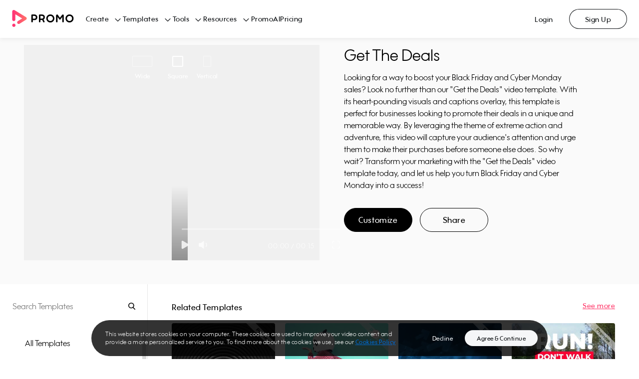

--- FILE ---
content_type: text/html; charset=utf-8
request_url: https://promo.com/templates/video/get-the-deals?aspect_ratio=square&category=inspirational
body_size: 36192
content:
<!DOCTYPE html><html><head prefix="og: http://ogp.me/ns# fb: http://ogp.me/ns/fb# slidely: http://ogp.me/ns/fb/slidely#"><meta charSet="utf-8"/><meta name="viewport" content="width=device-width, initial-scale=1.0, maximum-scale=1.0, user-scalable=0"/><title>Get the Deals | Promo.com Template</title><meta http-equiv="X-UA-Compatible" content="IE=edge"/><meta property="fb:app_id" content="255083304564274"/><meta name="pinterest" content="nohover"/><meta property="og:updated_time" content="1768774719"/><meta property="og:url" content="https://promo.com/templates/video/get-the-deals"/><meta property="og:title" content="Check out this amazing video Created with Promo.com"/><meta property="og:description" content="Promo.com gives you ready-made video templates, high-quality footage, fully-licensed music, a built-in editor and free image tools so you can create stunning marketing visuals to promote anything, anywhere."/><meta property="og:type" content="object"/><meta property="og:image" content="https://ak03-promo-cdn.slidely.com/promoVideos/thumbnail/share?url=https%3A%2F%2Fez-media.s3.amazonaws.com%2Fmedia%2Fvideos%2F33%2Fc8%2Fthumbs%2F33c83fc261cb90f332e911aec1fcfeb0--thumb-0.jpg&amp;for=facebook&amp;dv=6"/><meta property="og:image:width" content="1200"/><meta property="og:image:height" content="630"/><meta property="og:site_name" content="Promo.com"/><meta property="twitter:card" content="summary_large_image"/><meta property="twitter:site" content="@promodotcom"/><meta property="twitter:title" content="Check out this amazing video Created with Promo.com"/><meta property="twitter:description" content="Promo.com gives you ready-made video templates, high-quality footage, fully-licensed music, a built-in editor and free image tools so you can create stunning marketing visuals to promote anything, anywhere."/><meta property="twitter:image:src" content="https://ak03-promo-cdn.slidely.com/promoVideos/thumbnail/share?url=https%3A%2F%2Fez-media.s3.amazonaws.com%2Fmedia%2Fvideos%2F33%2Fc8%2Fthumbs%2F33c83fc261cb90f332e911aec1fcfeb0--thumb-0.jpg&amp;for=twitter&amp;dv=6"/><meta property="twitter:app:name:iphone" content="Promo: Marketing Video Maker"/><meta property="twitter:app:id:iphone" content="1304321154"/><meta property="twitter:app:name:ipad" content="Promo: Marketing Video Maker"/><meta property="twitter:app:id:ipad" content="1304321154"/><meta property="twitter:app:name:googleplay" content="Promo: Marketing Video Maker"/><meta property="twitter:app:id:googleplay" content="com.promo.mobile"/><meta property="twitter:app:url:googleplay" content="https://play.google.com/store/apps/details?id=com.promo.mobile"/><meta property="al:ios:url" content="app.promo://home"/><meta property="al:ios:app_store_id" content="1304321154"/><meta property="al:ios:app_name" content="Promo: Marketing Video Maker"/><meta property="al:android:url" content="app.promo://home"/><meta property="al:android:app_name" content="Promo: Marketing Video Maker"/><meta property="al:android:package" content="com.promo.mobile"/><meta name="description" content="Looking for a way to boost your Black Friday and Cyber Monday sales? Look no further than our &quot;Get the Deals&quot; video template. With its heart-pounding visuals and captions overlay, this template is perfect for businesses looking to promote their deals in a unique and memorable way. By leveraging the theme of extreme action and adventure, this video will capture your audience&#x27;s attention and urge them to make their purchases before someone else does. So why wait? Transform your marketing with the &quot;Get the Deals&quot; video template today, and let us help you turn Black Friday and Cyber Monday into a success!"/><meta name="google-site-verification" content="owBbwE2Jpf1zouzyBXMiFsLdRuRIE-e7VszdQME0nc0"/><meta name="msvalidate.01" content="98B8921FA6E0B0A1985DA9E30A4E88F4"/><link href="https://promo.com/templates/video/get-the-deals" rel="canonical"/><link href="https://promo.com/templates/video/get-the-deals" hrefLang="x-default" rel="alternate"/><script type="application/ld+json">{"@context":"https://schema.org","@type":"ProfessionalService","name":"promo","image":"https://upload.wikimedia.org/wikipedia/en/a/af/Promo.com_Logo.png","@id":"","url":"https://promo.com","telephone":"972 (0) 3 6061600","address":{"@type":"PostalAddress","streetAddress":"Alon Towers, Tower 2, 36th Floor, 94 Yigal Alon Street","addressLocality":"Tel Aviv","postalCode":"6789156","addressCountry":"IL"}}</script><script type="application/ld+json">{"@context":"https://schema.org","@type":"VideoObject","name":"Get the Deals","description":"Looking for a way to boost your Black Friday and Cyber Monday sales? Look no further than our \"Get the Deals\" video template. With its heart-pounding visuals and captions overlay, this template is perfect for businesses looking to promote their deals in a unique and memorable way. By leveraging the theme of extreme action and adventure, this video will capture your audience's attention and urge them to make their purchases before someone else does. So why wait? Transform your marketing with the \"Get the Deals\" video template today, and let us help you turn Black Friday and Cyber Monday into a success!","thumbnailUrl":["https://ak01-promo-cdn.slidely.com/collections/videos/5d/99/5d99a530861eda3c83585f6d--thumb-small.jpg?dv=6"],"uploadDate":"2026-01-18T22:18:39.034Z","contentUrl":"https://ak01-video-cdn.slidely.com/promoVideos/videos/5d/99/5d99a530861eda3c83585f6d/preview.mp4?dv=6"}</script><script type="application/ld+json">{"@context":"https://schema.org","@type":"BreadcrumbList","itemListElement":[{"type":"ListItem","position":1,"name":"Home","item":"https://promo.com/?utm_content=templatePage_breadcrumbs"},{"type":"ListItem","position":2,"name":"All templates","item":"https://promo.com/templates?utm_content=templatePage_breadcrumbs"},{"type":"ListItem","position":3,"name":"Motivational/Inspirational 2026","item":"/templates/inspirational?aspect_ratio=all&sort_order=most_popular&utm_content=templatePage_breadcrumbs"},{"type":"ListItem","position":4,"name":"Get the Deals","item":"/templates/video/get-the-deals?aspect_ratio=square&category=inspirational"}]}</script><meta name="next-head-count" content="41"/><link rel="preconnect" href="https://s.pinimg.com"/><link rel="preconnect" href="https://www.googletagmanager.com"/><link href="/favicons/favicon16x16.png" rel="icon" type="image/png" sizes="16x16"/><link href="/favicons/favicon32x32.png" rel="icon" type="image/png" sizes="32x32"/><link href="/favicons/favicon96x96.png" rel="icon" type="image/png" sizes="96x96"/><link href="/favicons/favicon120x120.png" rel="icon" type="image/png" sizes="120x120"/><link href="/favicons/favicon152x152.png" rel="icon" type="image/png" sizes="152x152"/><link href="/favicons/favicon167x167.png" rel="icon" type="image/png" sizes="167x167"/><link href="/favicons/favicon180x180.png" rel="apple-touch-icon" type="image/png" sizes="180x180"/><link rel="preload" href="https://ak02-promo-cdn.slidely.com/next/_next/static/css/3d11e9e6601edc4b.css" as="style"/><link rel="stylesheet" href="https://ak02-promo-cdn.slidely.com/next/_next/static/css/3d11e9e6601edc4b.css" data-n-g=""/><link rel="preload" href="https://ak02-promo-cdn.slidely.com/next/_next/static/css/6d80849d0c9c1475.css" as="style"/><link rel="stylesheet" href="https://ak02-promo-cdn.slidely.com/next/_next/static/css/6d80849d0c9c1475.css" data-n-p=""/><noscript data-n-css=""></noscript><script defer="" nomodule="" src="https://ak02-promo-cdn.slidely.com/next/_next/static/chunks/polyfills-c67a75d1b6f99dc8.js"></script><script src="https://ak02-promo-cdn.slidely.com/next/_next/static/chunks/webpack-9b510b985b95c17e.js" defer=""></script><script src="https://ak02-promo-cdn.slidely.com/next/_next/static/chunks/framework-2ea8c17f7ea07c81.js" defer=""></script><script src="https://ak02-promo-cdn.slidely.com/next/_next/static/chunks/main-6c4874ab5076bb95.js" defer=""></script><script src="https://ak02-promo-cdn.slidely.com/next/_next/static/chunks/pages/_app-e44893b16a921c2d.js" defer=""></script><script src="https://ak02-promo-cdn.slidely.com/next/_next/static/chunks/75fc9c18-55217e80064ded2b.js" defer=""></script><script src="https://ak02-promo-cdn.slidely.com/next/_next/static/chunks/ea88be26-43b75960b55a0567.js" defer=""></script><script src="https://ak02-promo-cdn.slidely.com/next/_next/static/chunks/fcc27f93-b6edee38bbc8438a.js" defer=""></script><script src="https://ak02-promo-cdn.slidely.com/next/_next/static/chunks/29107295-4a69275373f23f88.js" defer=""></script><script src="https://ak02-promo-cdn.slidely.com/next/_next/static/chunks/5ce6bf4a-7edc4eb240d88ed1.js" defer=""></script><script src="https://ak02-promo-cdn.slidely.com/next/_next/static/chunks/341f6a87-d30b2f971806eaa2.js" defer=""></script><script src="https://ak02-promo-cdn.slidely.com/next/_next/static/chunks/5908-f84bcac6914c852b.js" defer=""></script><script src="https://ak02-promo-cdn.slidely.com/next/_next/static/chunks/8550-68072ea796d9cb51.js" defer=""></script><script src="https://ak02-promo-cdn.slidely.com/next/_next/static/chunks/60-e7662bc8173c2cdb.js" defer=""></script><script src="https://ak02-promo-cdn.slidely.com/next/_next/static/chunks/7851-a35e613f45a410f2.js" defer=""></script><script src="https://ak02-promo-cdn.slidely.com/next/_next/static/chunks/5660-169b1daec298021d.js" defer=""></script><script src="https://ak02-promo-cdn.slidely.com/next/_next/static/chunks/9878-9d6bf0ea022e43a7.js" defer=""></script><script src="https://ak02-promo-cdn.slidely.com/next/_next/static/chunks/4969-133a0ab55caff60e.js" defer=""></script><script src="https://ak02-promo-cdn.slidely.com/next/_next/static/chunks/6455-cae91316c79bf606.js" defer=""></script><script src="https://ak02-promo-cdn.slidely.com/next/_next/static/chunks/1476-6f00d5a27c927ea4.js" defer=""></script><script src="https://ak02-promo-cdn.slidely.com/next/_next/static/chunks/5566-ba2614f8abac2cdb.js" defer=""></script><script src="https://ak02-promo-cdn.slidely.com/next/_next/static/chunks/2913-8f38b74b3c23150d.js" defer=""></script><script src="https://ak02-promo-cdn.slidely.com/next/_next/static/chunks/6743-10aaed1e63840dde.js" defer=""></script><script src="https://ak02-promo-cdn.slidely.com/next/_next/static/chunks/6530-c1b03a62df322499.js" defer=""></script><script src="https://ak02-promo-cdn.slidely.com/next/_next/static/chunks/pages/templates/video/%5Bvideo%5D-0f1738ce46eeea58.js" defer=""></script><script src="https://ak02-promo-cdn.slidely.com/next/_next/static/b0b6f8126e0547661c486014c658b504ceed2a37/_buildManifest.js" defer=""></script><script src="https://ak02-promo-cdn.slidely.com/next/_next/static/b0b6f8126e0547661c486014c658b504ceed2a37/_ssgManifest.js" defer=""></script></head><body itemscope="" itemType="http://schema.org/WebPage"><div id="__next" data-reactroot=""><div class="promo-layout"><div data-qaid="promo-header" class="promo-header"><header class="mobile-header"><div class="mobile-top-header mobile-top-header--shadow"><a href="/planner/my-calendar" aria-label="Go to home"><span class="mobile-top-header__logo"></span></a></div><span class="hamburger-button" data-qaid="header_mobile_button"><span class="hamburger-button__line"></span><span class="hamburger-button__line"></span><span class="hamburger-button__line"></span></span><div class="mobile-header-menu"><ul class="mobile-header-menu__list"><li class="mobile-header-menu__item text-title-medium"><a href="/" class="mobile-header-menu__link">Home</a></li><li class="mobile-header-menu__item text-title-medium" data-qaid="sidebar_menu_item_create">Create<div class="promo__icon Dark01-bg promo__icon--large" style="-webkit-mask-image:url(&#x27;https://ak03-cdn.slidely.com/static/promo-design-system/assets/img/Icons/16/ic16-chevron-right.svg?ver=2.1&#x27;);mask-image:url(&#x27;https://ak03-cdn.slidely.com/static/promo-design-system/assets/img/Icons/16/ic16-chevron-right.svg?ver=2.1&#x27;)"></div></li><li class="mobile-header-menu__item text-title-medium" data-qaid="sidebar_menu_item_templates">Templates<div class="promo__icon Dark01-bg promo__icon--large" style="-webkit-mask-image:url(&#x27;https://ak03-cdn.slidely.com/static/promo-design-system/assets/img/Icons/16/ic16-chevron-right.svg?ver=2.1&#x27;);mask-image:url(&#x27;https://ak03-cdn.slidely.com/static/promo-design-system/assets/img/Icons/16/ic16-chevron-right.svg?ver=2.1&#x27;)"></div></li><li class="mobile-header-menu__item text-title-medium" data-qaid="sidebar_menu_item_tools">Tools<div class="promo__icon Dark01-bg promo__icon--large" style="-webkit-mask-image:url(&#x27;https://ak03-cdn.slidely.com/static/promo-design-system/assets/img/Icons/16/ic16-chevron-right.svg?ver=2.1&#x27;);mask-image:url(&#x27;https://ak03-cdn.slidely.com/static/promo-design-system/assets/img/Icons/16/ic16-chevron-right.svg?ver=2.1&#x27;)"></div></li><li class="mobile-header-menu__item text-title-medium" data-qaid="sidebar_menu_item_resources">Resources<div class="promo__icon Dark01-bg promo__icon--large" style="-webkit-mask-image:url(&#x27;https://ak03-cdn.slidely.com/static/promo-design-system/assets/img/Icons/16/ic16-chevron-right.svg?ver=2.1&#x27;);mask-image:url(&#x27;https://ak03-cdn.slidely.com/static/promo-design-system/assets/img/Icons/16/ic16-chevron-right.svg?ver=2.1&#x27;)"></div></li><li class="mobile-header-menu__item text-title-medium" data-qaid="sidebar_menu_item_promoai"><a href="/planner/my-calendar" class="mobile-header-menu__link">PromoAI</a></li><li class="mobile-header-menu__item text-title-medium" data-qaid="sidebar_menu_item_pricing"><a href="/pricing" class="mobile-header-menu__link">Pricing</a></li><li class="mobile-header-menu__item text-title-medium"><span class="mobile-header-menu__link">Login</span></li><li class="mobile-header-menu__item text-title-medium"><span class="mobile-header-menu__link">Sign Up</span></li></ul><a href="/create" class="promo__button mobile-header-menu__start-now promo__button--default promo__button--primary-blue promo__button--large promo__button--filled false--left isLink" data-qaid="">Start Now</a></div><div class="mobile-header-sub-menu"><span class="mobile-header-sub-menu__header"><div class="promo__icon mobile-header-sub-menu__back Dark01-bg promo__icon--large" style="-webkit-mask-image:url(&#x27;https://ak03-cdn.slidely.com/static/promo-design-system/assets/img/Icons/16/ic16-chevron-left.svg?ver=2.1&#x27;);mask-image:url(&#x27;https://ak03-cdn.slidely.com/static/promo-design-system/assets/img/Icons/16/ic16-chevron-left.svg?ver=2.1&#x27;)"></div><span class="mobile-header-sub-menu__title text-title-medium">Create</span></span><span class="mobile-header-sub-menu__header-separator"></span><ul data-qaid="promo-accordion" class="promo-accordion mobile-header-sub-menu__items"><li class="accordion-item"><div class="accordion-item__header"><h2 class="accordion-item__title text-headline-micro">Social Media</h2><div class="promo__icon accordion-item__arrow Dark01-bg promo__icon--medium" style="-webkit-mask-image:url(&#x27;https://ak03-cdn.slidely.com/static/promo-design-system/assets/img/Icons/16/ic16-chevron-down.svg?ver=2.1&#x27;);mask-image:url(&#x27;https://ak03-cdn.slidely.com/static/promo-design-system/assets/img/Icons/16/ic16-chevron-down.svg?ver=2.1&#x27;)"></div></div><div class="accordion-item__panel" style="height:0px;overflow:hidden" aria-hidden="true"><div><div class="accordion-item__content text-title-small"><ul class="header-links"><li class="header-links__item"><a href="/tools/calendar/june" class="header-links__link">Daily Calendar Videos</a></li><li class="header-links__item"><a href="/for/facebook/videos" class="header-links__link">Facebook Videos</a></li><li class="header-links__item"><a href="/for/instagram/videos" class="header-links__link">Instagram Videos</a></li><li class="header-links__item"><a href="/for/youtube/videos" class="header-links__link">YouTube Videos</a></li><li class="header-links__item"><a href="/for/youtube/intros" class="header-links__link">YouTube Intro Videos</a></li></ul></div></div></div></li><li class="accordion-item"><div class="accordion-item__header"><h2 class="accordion-item__title text-headline-micro">Industries</h2><div class="promo__icon accordion-item__arrow Dark01-bg promo__icon--medium" style="-webkit-mask-image:url(&#x27;https://ak03-cdn.slidely.com/static/promo-design-system/assets/img/Icons/16/ic16-chevron-down.svg?ver=2.1&#x27;);mask-image:url(&#x27;https://ak03-cdn.slidely.com/static/promo-design-system/assets/img/Icons/16/ic16-chevron-down.svg?ver=2.1&#x27;)"></div></div><div class="accordion-item__panel" style="height:0px;overflow:hidden" aria-hidden="true"><div><div class="accordion-item__content text-title-small"><ul class="header-links"><li class="header-links__item"><a href="/for/real-estate-videos" class="header-links__link">Real Estate Videos</a></li><li class="header-links__item"><a href="/for/fitness" class="header-links__link">Fitness Videos</a></li><li class="header-links__item"><a href="/for/fashion" class="header-links__link">Fashion Videos</a></li><li class="header-links__item"><a href="/for/restaurants" class="header-links__link">Restaurant Videos</a></li><li class="header-links__item"><a href="/for/travel" class="header-links__link">Travel Videos</a></li></ul></div></div></div></li><li class="accordion-item"><div class="accordion-item__header"><h2 class="accordion-item__title text-headline-micro">Marketing</h2><div class="promo__icon accordion-item__arrow Dark01-bg promo__icon--medium" style="-webkit-mask-image:url(&#x27;https://ak03-cdn.slidely.com/static/promo-design-system/assets/img/Icons/16/ic16-chevron-down.svg?ver=2.1&#x27;);mask-image:url(&#x27;https://ak03-cdn.slidely.com/static/promo-design-system/assets/img/Icons/16/ic16-chevron-down.svg?ver=2.1&#x27;)"></div></div><div class="accordion-item__panel" style="height:0px;overflow:hidden" aria-hidden="true"><div><div class="accordion-item__content text-title-small"><ul class="header-links"><li class="header-links__item"><a href="/for/commercials" class="header-links__link">Commercial Maker</a></li><li class="header-links__item"><a href="/for/facebook/story-ads" class="header-links__link">Facebook Story Ads</a></li><li class="header-links__item"><a href="/for/instagram/story-ads" class="header-links__link">Instagram Story Ads</a></li><li class="header-links__item"><a href="/for/linkedin/ads" class="header-links__link">LinkedIn Video Ads</a></li><li class="header-links__item"><a href="/for/youtube/ads" class="header-links__link">YouTube Ads</a></li><li class="header-links__item"><a href="/for/promo-videos" class="header-links__link">Promo Videos</a></li></ul></div></div></div></li><li class="accordion-item"><div class="accordion-item__header"><h2 class="accordion-item__title text-headline-micro">E-commerce</h2><div class="promo__icon accordion-item__arrow Dark01-bg promo__icon--medium" style="-webkit-mask-image:url(&#x27;https://ak03-cdn.slidely.com/static/promo-design-system/assets/img/Icons/16/ic16-chevron-down.svg?ver=2.1&#x27;);mask-image:url(&#x27;https://ak03-cdn.slidely.com/static/promo-design-system/assets/img/Icons/16/ic16-chevron-down.svg?ver=2.1&#x27;)"></div></div><div class="accordion-item__panel" style="height:0px;overflow:hidden" aria-hidden="true"><div><div class="accordion-item__content text-title-small"><ul class="header-links"><li class="header-links__item"><a href="/for/ecommerce" class="header-links__link">E-commerce Ads</a></li><li class="header-links__item"><a href="/for/amazon/ads" class="header-links__link">Amazon Video Ads</a></li></ul></div></div></div></li></ul></div><div class="mobile-header-sub-menu"><span class="mobile-header-sub-menu__header"><div class="promo__icon mobile-header-sub-menu__back Dark01-bg promo__icon--large" style="-webkit-mask-image:url(&#x27;https://ak03-cdn.slidely.com/static/promo-design-system/assets/img/Icons/16/ic16-chevron-left.svg?ver=2.1&#x27;);mask-image:url(&#x27;https://ak03-cdn.slidely.com/static/promo-design-system/assets/img/Icons/16/ic16-chevron-left.svg?ver=2.1&#x27;)"></div><span class="mobile-header-sub-menu__title text-title-medium">Templates</span></span><span class="mobile-header-sub-menu__header-separator"></span><ul data-qaid="promo-accordion" class="promo-accordion mobile-header-sub-menu__items"><li class="accordion-item"><div class="accordion-item__header"><h2 class="accordion-item__title text-headline-micro">Trending Now</h2><div class="promo__icon accordion-item__arrow Dark01-bg promo__icon--medium" style="-webkit-mask-image:url(&#x27;https://ak03-cdn.slidely.com/static/promo-design-system/assets/img/Icons/16/ic16-chevron-down.svg?ver=2.1&#x27;);mask-image:url(&#x27;https://ak03-cdn.slidely.com/static/promo-design-system/assets/img/Icons/16/ic16-chevron-down.svg?ver=2.1&#x27;)"></div></div><div class="accordion-item__panel" style="height:0px;overflow:hidden" aria-hidden="true"><div><div class="accordion-item__content text-title-small"><ul class="header-links"><li class="header-links__item"><a href="/templates/holidays?aspect_ratio=all&amp;keyword=Vacation%2CWinter%2CNew+Year%27s+Day%2CNew+Year%27s+Eve%2CHolidays%2CThanksgiving%2CCinco+de+mayo%2CSummer+Vacation%2Cchristmas%2Cthanksgiving%2Cchinese+new+year%2Ceaster%2Cmemorial-day%2Cindependence-day%2Clabor-day%2Challoween%2Cnew+years%2CAsia+Vacation%2CSki+Vacation%2CWinter+Vacation&amp;sort_order=newest" class="header-links__link">Holiday Templates</a></li><li class="header-links__item"><a href="/templates/search?aspect_ratio=all&amp;keyword=video+ads&amp;sort_order=most_popular" class="header-links__link">Video Ads</a></li><li class="header-links__item"><a href="/templates/inspirational" class="header-links__link">Motivational &amp; Inspirational</a></li><li class="header-links__item"><a href="/templates/search?aspect_ratio=all&amp;keyword=birthday+greetings&amp;sort_order=most_popular" class="header-links__link">Birthday Greetings</a></li><li class="header-links__item"><a href="/templates/search?aspect_ratio=all&amp;keyword=listicles&amp;sort_order=most_popular" class="header-links__link">Listicles</a></li></ul></div></div></div></li><li class="accordion-item"><div class="accordion-item__header"><h2 class="accordion-item__title text-headline-micro">Marketing</h2><div class="promo__icon accordion-item__arrow Dark01-bg promo__icon--medium" style="-webkit-mask-image:url(&#x27;https://ak03-cdn.slidely.com/static/promo-design-system/assets/img/Icons/16/ic16-chevron-down.svg?ver=2.1&#x27;);mask-image:url(&#x27;https://ak03-cdn.slidely.com/static/promo-design-system/assets/img/Icons/16/ic16-chevron-down.svg?ver=2.1&#x27;)"></div></div><div class="accordion-item__panel" style="height:0px;overflow:hidden" aria-hidden="true"><div><div class="accordion-item__content text-title-small"><ul class="header-links"><li class="header-links__item"><a href="/templates/marketing-videos?aspect_ratio=all&amp;sort_order=most_popular" class="header-links__link">Sales &amp; Promotions</a></li><li class="header-links__item"><a href="/templates/6-seconds?aspect_ratio=all&amp;sort_order=most_popular" class="header-links__link">Short Ads</a></li><li class="header-links__item"><a href="/templates/search?aspect_ratio=all&amp;keyword=slideshow&amp;sort_order=most_popular" class="header-links__link">Slideshows</a></li></ul></div></div></div></li><li class="accordion-item"><div class="accordion-item__header"><h2 class="accordion-item__title text-headline-micro">Industries</h2><div class="promo__icon accordion-item__arrow Dark01-bg promo__icon--medium" style="-webkit-mask-image:url(&#x27;https://ak03-cdn.slidely.com/static/promo-design-system/assets/img/Icons/16/ic16-chevron-down.svg?ver=2.1&#x27;);mask-image:url(&#x27;https://ak03-cdn.slidely.com/static/promo-design-system/assets/img/Icons/16/ic16-chevron-down.svg?ver=2.1&#x27;)"></div></div><div class="accordion-item__panel" style="height:0px;overflow:hidden" aria-hidden="true"><div><div class="accordion-item__content text-title-small"><ul class="header-links"><li class="header-links__item"><a href="/templates/real-estate?aspect_ratio=all&amp;sort_order=most_popular" class="header-links__link">Real Estate</a></li><li class="header-links__item"><a href="/templates/health-fitness?aspect_ratio=all&amp;sort_order=most_popular" class="header-links__link">Health &amp; Fitness</a></li><li class="header-links__item"><a href="/templates/beauty-care?aspect_ratio=all&amp;sort_order=most_popular" class="header-links__link">Beauty &amp; Care</a></li><li class="header-links__item"><a href="/templates/food-beverages?aspect_ratio=all&amp;sort_order=most_popular" class="header-links__link">Food &amp; Drink</a></li><li class="header-links__item"><a href="/templates/ecommerce-online-stores?aspect_ratio=all&amp;sort_order=most_popular" class="header-links__link">E-commerce &amp; Retail</a></li><li class="header-links__item"><a href="/templates/recruiting-hr?aspect_ratio=vertical&amp;sort_order=most_popular" class="header-links__link">Recruiting &amp; HR</a></li><li class="header-links__item"><a href="/templates/search?aspect_ratio=all&amp;keyword=education&amp;sort_order=most_popular" class="header-links__link">Education</a></li></ul></div></div></div></li><li class="accordion-item"><div class="accordion-item__header"><h2 class="accordion-item__title text-headline-micro">Social Media</h2><div class="promo__icon accordion-item__arrow Dark01-bg promo__icon--medium" style="-webkit-mask-image:url(&#x27;https://ak03-cdn.slidely.com/static/promo-design-system/assets/img/Icons/16/ic16-chevron-down.svg?ver=2.1&#x27;);mask-image:url(&#x27;https://ak03-cdn.slidely.com/static/promo-design-system/assets/img/Icons/16/ic16-chevron-down.svg?ver=2.1&#x27;)"></div></div><div class="accordion-item__panel" style="height:0px;overflow:hidden" aria-hidden="true"><div><div class="accordion-item__content text-title-small"><ul class="header-links"><li class="header-links__item"><a href="/templates/facebook-ads" class="header-links__link">Facebook</a></li><li class="header-links__item"><a href="/templates/instagram-ads?aspect_ratio=square&amp;sort_order=most_popular" class="header-links__link">Instagram</a></li><li class="header-links__item"><a href="/templates/search?aspect_ratio=vertical&amp;keyword=tiktok&amp;sort_order=most_popular" class="header-links__link">TikTok</a></li><li class="header-links__item"><a href="/templates/youtube-ads?aspect_ratio=wide&amp;sort_order=most_popular" class="header-links__link">YouTube</a></li><li class="header-links__item"><a href="/templates/vertical-videos?aspect_ratio=vertical&amp;keyword=vertical%20video%20templates%2Cvertical%20video%20ad%20templates%2Cfacebook%20vertical%20video%20ads%20templates%2Cyoutube%20vertical%20video%20ads%20templates%2Cinstagram%20vertical%20video%20ads%20templates%2Cfblandingpage%2CSocial%20Marketing&amp;sort_order=most_popular" class="header-links__link">Stories</a></li></ul></div></div></div></li><li class="accordion-item"><div class="accordion-item__header"><h2 class="accordion-item__title text-headline-micro">Formats</h2><div class="promo__icon accordion-item__arrow Dark01-bg promo__icon--medium" style="-webkit-mask-image:url(&#x27;https://ak03-cdn.slidely.com/static/promo-design-system/assets/img/Icons/16/ic16-chevron-down.svg?ver=2.1&#x27;);mask-image:url(&#x27;https://ak03-cdn.slidely.com/static/promo-design-system/assets/img/Icons/16/ic16-chevron-down.svg?ver=2.1&#x27;)"></div></div><div class="accordion-item__panel" style="height:0px;overflow:hidden" aria-hidden="true"><div><div class="accordion-item__content text-title-small"><ul class="header-links"><li class="header-links__item"><a href="/templates/meme?aspect_ratio=all&amp;sort_order=most_popular" class="header-links__link">Meme Videos</a></li><li class="header-links__item"><a href="/templates/6-seconds?aspect_ratio=all&amp;sort_order=most_popular" class="header-links__link">6 Second Videos</a></li><li class="header-links__item"><a href="/templates/search?aspect_ratio=all&amp;keyword=youtube%20intro&amp;sort_order=most_popular" class="header-links__link">YouTube Intros</a></li><li class="header-links__item"><a href="/templates/Listical%20Videos%20?aspect_ratio=all&amp;sort_order=most_popular" class="header-links__link">Listicles</a></li><li class="header-links__item"><a href="/templates/inspirational?aspect_ratio=all&amp;sort_order=most_popular" class="header-links__link">Inspirational &amp; Quotes</a></li></ul></div></div></div></li></ul></div><div class="mobile-header-sub-menu"><span class="mobile-header-sub-menu__header"><div class="promo__icon mobile-header-sub-menu__back Dark01-bg promo__icon--large" style="-webkit-mask-image:url(&#x27;https://ak03-cdn.slidely.com/static/promo-design-system/assets/img/Icons/16/ic16-chevron-left.svg?ver=2.1&#x27;);mask-image:url(&#x27;https://ak03-cdn.slidely.com/static/promo-design-system/assets/img/Icons/16/ic16-chevron-left.svg?ver=2.1&#x27;)"></div><span class="mobile-header-sub-menu__title text-title-medium">Tools</span></span><span class="mobile-header-sub-menu__header-separator"></span><ul data-qaid="promo-accordion" class="promo-accordion mobile-header-sub-menu__items"><li class="accordion-item"><div class="accordion-item__header"><h2 class="accordion-item__title text-headline-micro">Video Maker</h2><div class="promo__icon accordion-item__arrow Dark01-bg promo__icon--medium" style="-webkit-mask-image:url(&#x27;https://ak03-cdn.slidely.com/static/promo-design-system/assets/img/Icons/16/ic16-chevron-down.svg?ver=2.1&#x27;);mask-image:url(&#x27;https://ak03-cdn.slidely.com/static/promo-design-system/assets/img/Icons/16/ic16-chevron-down.svg?ver=2.1&#x27;)"></div></div><div class="accordion-item__panel" style="height:0px;overflow:hidden" aria-hidden="true"><div><div class="accordion-item__content text-title-small"><ul class="header-links"><li class="header-links__item"><a href="promo-ai-social-media-manager?utm_content=promo-ai-social-media-manager_header" class="header-links__link">PromoAI</a></li><li class="header-links__item"><a href="/for/online-video-maker" class="header-links__link">Online Video Maker</a></li><li class="header-links__item"><a href="/for/youtube/intros" class="header-links__link">YouTube Intro Maker</a></li><li class="header-links__item"><a href="/tools/lyric-video-maker" class="header-links__link">Lyric Video Maker</a></li><li class="header-links__item"><a href="/for/video-ad-maker" class="header-links__link">Video Ad Maker</a></li><li class="header-links__item"><a href="/tools" class="header-links__link">All Tools</a></li></ul></div></div></div></li><li class="accordion-item"><div class="accordion-item__header"><h2 class="accordion-item__title text-headline-micro">Video Editor</h2><div class="promo__icon accordion-item__arrow Dark01-bg promo__icon--medium" style="-webkit-mask-image:url(&#x27;https://ak03-cdn.slidely.com/static/promo-design-system/assets/img/Icons/16/ic16-chevron-down.svg?ver=2.1&#x27;);mask-image:url(&#x27;https://ak03-cdn.slidely.com/static/promo-design-system/assets/img/Icons/16/ic16-chevron-down.svg?ver=2.1&#x27;)"></div></div><div class="accordion-item__panel" style="height:0px;overflow:hidden" aria-hidden="true"><div><div class="accordion-item__content text-title-small"><ul class="header-links"><li class="header-links__item"><a href="/for/video-editor" class="header-links__link">Online Video Editor</a></li><li class="header-links__item"><a href="/tools/add-audio-to-video" class="header-links__link">Add Audio to Video</a></li><li class="header-links__item"><a href="/tools/online-video-cutter" class="header-links__link">Online Video Cutter</a></li><li class="header-links__item"><a href="/tools/online-mp4-editor" class="header-links__link">Online MP4 Editor</a></li><li class="header-links__item"><a href="/tools/video-compressor" class="header-links__link">Video Compressor</a></li><li class="header-links__item"><a href="/tools/add-text-to-video" class="header-links__link">Add Text to Video</a></li></ul></div></div></div></li><li class="accordion-item"><div class="accordion-item__header"><h2 class="accordion-item__title text-headline-micro">Photos</h2><div class="promo__icon accordion-item__arrow Dark01-bg promo__icon--medium" style="-webkit-mask-image:url(&#x27;https://ak03-cdn.slidely.com/static/promo-design-system/assets/img/Icons/16/ic16-chevron-down.svg?ver=2.1&#x27;);mask-image:url(&#x27;https://ak03-cdn.slidely.com/static/promo-design-system/assets/img/Icons/16/ic16-chevron-down.svg?ver=2.1&#x27;)"></div></div><div class="accordion-item__panel" style="height:0px;overflow:hidden" aria-hidden="true"><div><div class="accordion-item__content text-title-small"><ul class="header-links"><li class="header-links__item"><a href="/tools/photo-editor" class="header-links__link">Free Photo Editor</a></li><li class="header-links__item"><a href="/tools/image-resizer" class="header-links__link">Image Resizer</a></li><li class="header-links__item"><a href="/tools/collage-maker" class="header-links__link">Free Online Collage Maker</a></li><li class="header-links__item"><a href="/tools/photos-to-video-maker" class="header-links__link">Photos to Video Maker</a></li><li class="header-links__item"><a href="/tools/youtube-thumbnail-maker" class="header-links__link">YouTube Thumbnail Maker</a></li><li class="header-links__item"><a href="/tools/meme-maker" class="header-links__link">Meme Maker</a></li></ul></div></div></div></li><li class="accordion-item"><div class="accordion-item__header"><h2 class="accordion-item__title text-headline-micro">GIF</h2><div class="promo__icon accordion-item__arrow Dark01-bg promo__icon--medium" style="-webkit-mask-image:url(&#x27;https://ak03-cdn.slidely.com/static/promo-design-system/assets/img/Icons/16/ic16-chevron-down.svg?ver=2.1&#x27;);mask-image:url(&#x27;https://ak03-cdn.slidely.com/static/promo-design-system/assets/img/Icons/16/ic16-chevron-down.svg?ver=2.1&#x27;)"></div></div><div class="accordion-item__panel" style="height:0px;overflow:hidden" aria-hidden="true"><div><div class="accordion-item__content text-title-small"><ul class="header-links"><li class="header-links__item"><a href="/tools/video-to-gif" class="header-links__link">Video to GIF Maker</a></li><li class="header-links__item"><a href="/tools/add-text-to-gif" class="header-links__link">Add Text to GIF</a></li><li class="header-links__item"><a href="/tools/gif-editor" class="header-links__link">GIF Editor</a></li><li class="header-links__item"><a href="/tools/happy-birthday-gif-maker" class="header-links__link">Happy Birthday GIF</a></li><li class="header-links__item"><a href="/tools/merry-christmas-gif-maker" class="header-links__link">Merry Christmas GIF</a></li></ul></div></div></div></li><li class="accordion-item"><div class="accordion-item__header"><h2 class="accordion-item__title text-headline-micro">More</h2><div class="promo__icon accordion-item__arrow Dark01-bg promo__icon--medium" style="-webkit-mask-image:url(&#x27;https://ak03-cdn.slidely.com/static/promo-design-system/assets/img/Icons/16/ic16-chevron-down.svg?ver=2.1&#x27;);mask-image:url(&#x27;https://ak03-cdn.slidely.com/static/promo-design-system/assets/img/Icons/16/ic16-chevron-down.svg?ver=2.1&#x27;)"></div></div><div class="accordion-item__panel" style="height:0px;overflow:hidden" aria-hidden="true"><div><div class="accordion-item__content text-title-small"><ul class="header-links"><li class="header-links__item"><a href="/tools/calendar/june" class="header-links__link">Social Media Calendar</a></li><li class="header-links__item"><a href="/tools/video-production-cost-estimator" class="header-links__link">Video Production Cost Estimator</a></li><li class="header-links__item"><a href="/tools/facebook-ad-budget-calculator" class="header-links__link">Facebook Ad Budget Calculator</a></li><li class="header-links__item"><a href="/tools/facebook-ads-troubleshooter" class="header-links__link">Facebook Ads Troubleshooter</a></li><li class="header-links__item"><a href="/tools/youtube-money-calculator" class="header-links__link">YouTube Money Calculator</a></li><li class="header-links__item"><a href="/tools/ebook" class="header-links__link">Promo Marketing Ebook</a></li></ul></div></div></div></li></ul></div><div class="mobile-header-sub-menu"><span class="mobile-header-sub-menu__header"><div class="promo__icon mobile-header-sub-menu__back Dark01-bg promo__icon--large" style="-webkit-mask-image:url(&#x27;https://ak03-cdn.slidely.com/static/promo-design-system/assets/img/Icons/16/ic16-chevron-left.svg?ver=2.1&#x27;);mask-image:url(&#x27;https://ak03-cdn.slidely.com/static/promo-design-system/assets/img/Icons/16/ic16-chevron-left.svg?ver=2.1&#x27;)"></div><span class="mobile-header-sub-menu__title text-title-medium">Resources</span></span><span class="mobile-header-sub-menu__header-separator"></span><ul data-qaid="promo-accordion" class="promo-accordion mobile-header-sub-menu__items"><li class="accordion-item"><div class="accordion-item__header"><h2 class="accordion-item__title text-headline-micro">Learn</h2><div class="promo__icon accordion-item__arrow Dark01-bg promo__icon--medium" style="-webkit-mask-image:url(&#x27;https://ak03-cdn.slidely.com/static/promo-design-system/assets/img/Icons/16/ic16-chevron-down.svg?ver=2.1&#x27;);mask-image:url(&#x27;https://ak03-cdn.slidely.com/static/promo-design-system/assets/img/Icons/16/ic16-chevron-down.svg?ver=2.1&#x27;)"></div></div><div class="accordion-item__panel" style="height:0px;overflow:hidden" aria-hidden="true"><div><div class="accordion-item__content text-title-small"><ul class="header-links"><li class="header-links__item"><a href="/blog" class="header-links__link">Blog</a></li><li class="header-links__item"><a href="/learn" class="header-links__link">Promo Academy</a></li><li class="header-links__item"><a href="https://support.promo.com/en" class="header-links__link">Knowledge base</a></li><li class="header-links__item"><a href="/faq" class="header-links__link">FAQ</a></li></ul></div></div></div></li><li class="accordion-item"><div class="accordion-item__header"><h2 class="accordion-item__title text-headline-micro">Tips &amp; Tutorials</h2><div class="promo__icon accordion-item__arrow Dark01-bg promo__icon--medium" style="-webkit-mask-image:url(&#x27;https://ak03-cdn.slidely.com/static/promo-design-system/assets/img/Icons/16/ic16-chevron-down.svg?ver=2.1&#x27;);mask-image:url(&#x27;https://ak03-cdn.slidely.com/static/promo-design-system/assets/img/Icons/16/ic16-chevron-down.svg?ver=2.1&#x27;)"></div></div><div class="accordion-item__panel" style="height:0px;overflow:hidden" aria-hidden="true"><div><div class="accordion-item__content text-title-small"><ul class="header-links"><li class="header-links__item"><a href="/blog/video-marketing-101" class="header-links__link">Video Marketing 101</a></li><li class="header-links__item"><a href="/blog/guide-to-creating-winning-videos" class="header-links__link">How to create winning videos</a></li><li class="header-links__item"><a href="/blog/7-things-you-didnt-know-you-can-do-with-promo" class="header-links__link">7 Things You Could Do With Promo</a></li><li class="header-links__item"><a href="/blog/how-to-add-music-to-a-video" class="header-links__link">How to Add Music to a Video</a></li><li class="header-links__item"><a href="/blog/how-to-add-subtitles-to-a-video" class="header-links__link">How to Add Subtitles to a Video</a></li><li class="header-links__item"><a href="/blog/a-complete-guide-to-video-aspect-ratios-in-2021" class="header-links__link">The Complete Guide to Video Aspect Ratios</a></li></ul></div></div></div></li></ul></div></header><header class="desktop-header desktop-header--shadow"><a href="/planner/my-calendar" aria-label="Go to home"><span class="desktop-header__logo"></span></a><ul class="header-menu desktop-header__header-menu"><li class="header-menu__item button-medium" data-qaid="header_link_create"><span class="header-menu-button header-menu__link"><a href="/create" class="header-menu-button__title button-medium">Create</a><div class="promo__icon header-menu-button__arrow Dark01-bg promo__icon--medium" style="-webkit-mask-image:url(&#x27;https://ak03-cdn.slidely.com/static/promo-design-system/assets/img/Icons/16/ic16-chevron-down.svg?ver=2.1&#x27;);mask-image:url(&#x27;https://ak03-cdn.slidely.com/static/promo-design-system/assets/img/Icons/16/ic16-chevron-down.svg?ver=2.1&#x27;)"></div><div class="header-menu-button__content"><div class="header-menu-button__inner-content"><div class="header-sub-menu header-menu__sub-menu"><div class="header-sub-menu__section"><span class="header-sub-menu__title text-headline-small">Social Media</span><ul class="header-links"><li class="header-links__item"><a href="/tools/calendar/june" class="header-links__link">Daily Calendar Videos</a></li><li class="header-links__item"><a href="/for/facebook/videos" class="header-links__link">Facebook Videos</a></li><li class="header-links__item"><a href="/for/instagram/videos" class="header-links__link">Instagram Videos</a></li><li class="header-links__item"><a href="/for/youtube/videos" class="header-links__link">YouTube Videos</a></li><li class="header-links__item"><a href="/for/youtube/intros" class="header-links__link">YouTube Intro Videos</a></li></ul></div><div class="header-sub-menu__section"><span class="header-sub-menu__title text-headline-small">Industries</span><ul class="header-links"><li class="header-links__item"><a href="/for/real-estate-videos" class="header-links__link">Real Estate Videos</a></li><li class="header-links__item"><a href="/for/fitness" class="header-links__link">Fitness Videos</a></li><li class="header-links__item"><a href="/for/fashion" class="header-links__link">Fashion Videos</a></li><li class="header-links__item"><a href="/for/restaurants" class="header-links__link">Restaurant Videos</a></li><li class="header-links__item"><a href="/for/travel" class="header-links__link">Travel Videos</a></li></ul></div><div class="header-sub-menu__section"><span class="header-sub-menu__title text-headline-small">Marketing</span><ul class="header-links"><li class="header-links__item"><a href="/for/commercials" class="header-links__link">Commercial Maker</a></li><li class="header-links__item"><a href="/for/facebook/story-ads" class="header-links__link">Facebook Story Ads</a></li><li class="header-links__item"><a href="/for/instagram/story-ads" class="header-links__link">Instagram Story Ads</a></li><li class="header-links__item"><a href="/for/linkedin/ads" class="header-links__link">LinkedIn Video Ads</a></li><li class="header-links__item"><a href="/for/youtube/ads" class="header-links__link">YouTube Ads</a></li><li class="header-links__item"><a href="/for/promo-videos" class="header-links__link">Promo Videos</a></li></ul></div><div class="header-sub-menu__section"><span class="header-sub-menu__title text-headline-small">E-commerce</span><ul class="header-links"><li class="header-links__item"><a href="/for/ecommerce" class="header-links__link">E-commerce Ads</a></li><li class="header-links__item"><a href="/for/amazon/ads" class="header-links__link">Amazon Video Ads</a></li></ul></div></div></div></div></span></li><li class="header-menu__item button-medium" data-qaid="header_link_templates"><span class="header-menu-button header-menu__link"><a href="/templates/trending?aspect_ratio=all&amp;sort_order=most_popular" class="header-menu-button__title button-medium">Templates</a><div class="promo__icon header-menu-button__arrow Dark01-bg promo__icon--medium" style="-webkit-mask-image:url(&#x27;https://ak03-cdn.slidely.com/static/promo-design-system/assets/img/Icons/16/ic16-chevron-down.svg?ver=2.1&#x27;);mask-image:url(&#x27;https://ak03-cdn.slidely.com/static/promo-design-system/assets/img/Icons/16/ic16-chevron-down.svg?ver=2.1&#x27;)"></div><div class="header-menu-button__content"><div class="header-menu-button__inner-content"><div class="header-sub-menu header-menu__sub-menu"><div class="header-sub-menu__section"><span class="header-sub-menu__title text-headline-small">Trending Now</span><ul class="header-links"><li class="header-links__item"><a href="/templates/holidays?aspect_ratio=all&amp;keyword=Vacation%2CWinter%2CNew+Year%27s+Day%2CNew+Year%27s+Eve%2CHolidays%2CThanksgiving%2CCinco+de+mayo%2CSummer+Vacation%2Cchristmas%2Cthanksgiving%2Cchinese+new+year%2Ceaster%2Cmemorial-day%2Cindependence-day%2Clabor-day%2Challoween%2Cnew+years%2CAsia+Vacation%2CSki+Vacation%2CWinter+Vacation&amp;sort_order=newest" class="header-links__link">Holiday Templates</a></li><li class="header-links__item"><a href="/templates/search?aspect_ratio=all&amp;keyword=video+ads&amp;sort_order=most_popular" class="header-links__link">Video Ads</a></li><li class="header-links__item"><a href="/templates/inspirational" class="header-links__link">Motivational &amp; Inspirational</a></li><li class="header-links__item"><a href="/templates/search?aspect_ratio=all&amp;keyword=birthday+greetings&amp;sort_order=most_popular" class="header-links__link">Birthday Greetings</a></li><li class="header-links__item"><a href="/templates/search?aspect_ratio=all&amp;keyword=listicles&amp;sort_order=most_popular" class="header-links__link">Listicles</a></li></ul></div><div class="header-sub-menu__section"><span class="header-sub-menu__title text-headline-small">Marketing</span><ul class="header-links"><li class="header-links__item"><a href="/templates/marketing-videos?aspect_ratio=all&amp;sort_order=most_popular" class="header-links__link">Sales &amp; Promotions</a></li><li class="header-links__item"><a href="/templates/6-seconds?aspect_ratio=all&amp;sort_order=most_popular" class="header-links__link">Short Ads</a></li><li class="header-links__item"><a href="/templates/search?aspect_ratio=all&amp;keyword=slideshow&amp;sort_order=most_popular" class="header-links__link">Slideshows</a></li></ul></div><div class="header-sub-menu__section"><span class="header-sub-menu__title text-headline-small">Industries</span><ul class="header-links"><li class="header-links__item"><a href="/templates/real-estate?aspect_ratio=all&amp;sort_order=most_popular" class="header-links__link">Real Estate</a></li><li class="header-links__item"><a href="/templates/health-fitness?aspect_ratio=all&amp;sort_order=most_popular" class="header-links__link">Health &amp; Fitness</a></li><li class="header-links__item"><a href="/templates/beauty-care?aspect_ratio=all&amp;sort_order=most_popular" class="header-links__link">Beauty &amp; Care</a></li><li class="header-links__item"><a href="/templates/food-beverages?aspect_ratio=all&amp;sort_order=most_popular" class="header-links__link">Food &amp; Drink</a></li><li class="header-links__item"><a href="/templates/ecommerce-online-stores?aspect_ratio=all&amp;sort_order=most_popular" class="header-links__link">E-commerce &amp; Retail</a></li><li class="header-links__item"><a href="/templates/recruiting-hr?aspect_ratio=vertical&amp;sort_order=most_popular" class="header-links__link">Recruiting &amp; HR</a></li><li class="header-links__item"><a href="/templates/search?aspect_ratio=all&amp;keyword=education&amp;sort_order=most_popular" class="header-links__link">Education</a></li></ul></div><div class="header-sub-menu__section"><span class="header-sub-menu__title text-headline-small">Social Media</span><ul class="header-links"><li class="header-links__item"><a href="/templates/facebook-ads" class="header-links__link">Facebook</a></li><li class="header-links__item"><a href="/templates/instagram-ads?aspect_ratio=square&amp;sort_order=most_popular" class="header-links__link">Instagram</a></li><li class="header-links__item"><a href="/templates/search?aspect_ratio=vertical&amp;keyword=tiktok&amp;sort_order=most_popular" class="header-links__link">TikTok</a></li><li class="header-links__item"><a href="/templates/youtube-ads?aspect_ratio=wide&amp;sort_order=most_popular" class="header-links__link">YouTube</a></li><li class="header-links__item"><a href="/templates/vertical-videos?aspect_ratio=vertical&amp;keyword=vertical%20video%20templates%2Cvertical%20video%20ad%20templates%2Cfacebook%20vertical%20video%20ads%20templates%2Cyoutube%20vertical%20video%20ads%20templates%2Cinstagram%20vertical%20video%20ads%20templates%2Cfblandingpage%2CSocial%20Marketing&amp;sort_order=most_popular" class="header-links__link">Stories</a></li></ul></div><div class="header-sub-menu__section"><span class="header-sub-menu__title text-headline-small">Formats</span><ul class="header-links"><li class="header-links__item"><a href="/templates/meme?aspect_ratio=all&amp;sort_order=most_popular" class="header-links__link">Meme Videos</a></li><li class="header-links__item"><a href="/templates/6-seconds?aspect_ratio=all&amp;sort_order=most_popular" class="header-links__link">6 Second Videos</a></li><li class="header-links__item"><a href="/templates/search?aspect_ratio=all&amp;keyword=youtube%20intro&amp;sort_order=most_popular" class="header-links__link">YouTube Intros</a></li><li class="header-links__item"><a href="/templates/Listical%20Videos%20?aspect_ratio=all&amp;sort_order=most_popular" class="header-links__link">Listicles</a></li><li class="header-links__item"><a href="/templates/inspirational?aspect_ratio=all&amp;sort_order=most_popular" class="header-links__link">Inspirational &amp; Quotes</a></li></ul></div></div></div></div></span></li><li class="header-menu__item button-medium" data-qaid="header_link_tools"><span class="header-menu-button header-menu__link"><a href="/tools" class="header-menu-button__title button-medium">Tools</a><div class="promo__icon header-menu-button__arrow Dark01-bg promo__icon--medium" style="-webkit-mask-image:url(&#x27;https://ak03-cdn.slidely.com/static/promo-design-system/assets/img/Icons/16/ic16-chevron-down.svg?ver=2.1&#x27;);mask-image:url(&#x27;https://ak03-cdn.slidely.com/static/promo-design-system/assets/img/Icons/16/ic16-chevron-down.svg?ver=2.1&#x27;)"></div><div class="header-menu-button__content"><div class="header-menu-button__inner-content"><div class="header-sub-menu header-menu__sub-menu"><div class="header-sub-menu__section"><span class="header-sub-menu__title text-headline-small">Video Maker</span><ul class="header-links"><li class="header-links__item"><a href="promo-ai-social-media-manager?utm_content=promo-ai-social-media-manager_header" class="header-links__link">PromoAI</a></li><li class="header-links__item"><a href="/for/online-video-maker" class="header-links__link">Online Video Maker</a></li><li class="header-links__item"><a href="/for/youtube/intros" class="header-links__link">YouTube Intro Maker</a></li><li class="header-links__item"><a href="/tools/lyric-video-maker" class="header-links__link">Lyric Video Maker</a></li><li class="header-links__item"><a href="/for/video-ad-maker" class="header-links__link">Video Ad Maker</a></li><li class="header-links__item"><a href="/tools" class="header-links__link">All Tools</a></li></ul></div><div class="header-sub-menu__section"><span class="header-sub-menu__title text-headline-small">Video Editor</span><ul class="header-links"><li class="header-links__item"><a href="/for/video-editor" class="header-links__link">Online Video Editor</a></li><li class="header-links__item"><a href="/tools/add-audio-to-video" class="header-links__link">Add Audio to Video</a></li><li class="header-links__item"><a href="/tools/online-video-cutter" class="header-links__link">Online Video Cutter</a></li><li class="header-links__item"><a href="/tools/online-mp4-editor" class="header-links__link">Online MP4 Editor</a></li><li class="header-links__item"><a href="/tools/video-compressor" class="header-links__link">Video Compressor</a></li><li class="header-links__item"><a href="/tools/add-text-to-video" class="header-links__link">Add Text to Video</a></li></ul></div><div class="header-sub-menu__section"><span class="header-sub-menu__title text-headline-small">Photos</span><ul class="header-links"><li class="header-links__item"><a href="/tools/photo-editor" class="header-links__link">Free Photo Editor</a></li><li class="header-links__item"><a href="/tools/image-resizer" class="header-links__link">Image Resizer</a></li><li class="header-links__item"><a href="/tools/collage-maker" class="header-links__link">Free Online Collage Maker</a></li><li class="header-links__item"><a href="/tools/photos-to-video-maker" class="header-links__link">Photos to Video Maker</a></li><li class="header-links__item"><a href="/tools/youtube-thumbnail-maker" class="header-links__link">YouTube Thumbnail Maker</a></li><li class="header-links__item"><a href="/tools/meme-maker" class="header-links__link">Meme Maker</a></li></ul></div><div class="header-sub-menu__section"><span class="header-sub-menu__title text-headline-small">GIF</span><ul class="header-links"><li class="header-links__item"><a href="/tools/video-to-gif" class="header-links__link">Video to GIF Maker</a></li><li class="header-links__item"><a href="/tools/add-text-to-gif" class="header-links__link">Add Text to GIF</a></li><li class="header-links__item"><a href="/tools/gif-editor" class="header-links__link">GIF Editor</a></li><li class="header-links__item"><a href="/tools/happy-birthday-gif-maker" class="header-links__link">Happy Birthday GIF</a></li><li class="header-links__item"><a href="/tools/merry-christmas-gif-maker" class="header-links__link">Merry Christmas GIF</a></li></ul></div><div class="header-sub-menu__section"><span class="header-sub-menu__title text-headline-small">More</span><ul class="header-links"><li class="header-links__item"><a href="/tools/calendar/june" class="header-links__link">Social Media Calendar</a></li><li class="header-links__item"><a href="/tools/video-production-cost-estimator" class="header-links__link">Video Production Cost Estimator</a></li><li class="header-links__item"><a href="/tools/facebook-ad-budget-calculator" class="header-links__link">Facebook Ad Budget Calculator</a></li><li class="header-links__item"><a href="/tools/facebook-ads-troubleshooter" class="header-links__link">Facebook Ads Troubleshooter</a></li><li class="header-links__item"><a href="/tools/youtube-money-calculator" class="header-links__link">YouTube Money Calculator</a></li><li class="header-links__item"><a href="/tools/ebook" class="header-links__link">Promo Marketing Ebook</a></li></ul></div></div></div></div></span></li><li class="header-menu__item button-medium" data-qaid="header_link_resources"><span class="header-menu-button header-menu__link"><a href="/learn" class="header-menu-button__title button-medium">Resources</a><div class="promo__icon header-menu-button__arrow Dark01-bg promo__icon--medium" style="-webkit-mask-image:url(&#x27;https://ak03-cdn.slidely.com/static/promo-design-system/assets/img/Icons/16/ic16-chevron-down.svg?ver=2.1&#x27;);mask-image:url(&#x27;https://ak03-cdn.slidely.com/static/promo-design-system/assets/img/Icons/16/ic16-chevron-down.svg?ver=2.1&#x27;)"></div><div class="header-menu-button__content"><div class="header-menu-button__inner-content"><div class="header-sub-menu header-menu__sub-menu"><div class="header-sub-menu__section"><span class="header-sub-menu__title text-headline-small">Learn</span><ul class="header-links"><li class="header-links__item"><a href="/blog" class="header-links__link">Blog</a></li><li class="header-links__item"><a href="/learn" class="header-links__link">Promo Academy</a></li><li class="header-links__item"><a href="https://support.promo.com/en" class="header-links__link">Knowledge base</a></li><li class="header-links__item"><a href="/faq" class="header-links__link">FAQ</a></li></ul></div><div class="header-sub-menu__section"><span class="header-sub-menu__title text-headline-small">Tips &amp; Tutorials</span><ul class="header-links"><li class="header-links__item"><a href="/blog/video-marketing-101" class="header-links__link">Video Marketing 101</a></li><li class="header-links__item"><a href="/blog/guide-to-creating-winning-videos" class="header-links__link">How to create winning videos</a></li><li class="header-links__item"><a href="/blog/7-things-you-didnt-know-you-can-do-with-promo" class="header-links__link">7 Things You Could Do With Promo</a></li><li class="header-links__item"><a href="/blog/how-to-add-music-to-a-video" class="header-links__link">How to Add Music to a Video</a></li><li class="header-links__item"><a href="/blog/how-to-add-subtitles-to-a-video" class="header-links__link">How to Add Subtitles to a Video</a></li><li class="header-links__item"><a href="/blog/a-complete-guide-to-video-aspect-ratios-in-2021" class="header-links__link">The Complete Guide to Video Aspect Ratios</a></li></ul></div></div></div></div></span></li><li class="header-menu__item button-medium" data-qaid="header_link_promoai"><span class="header-menu-button header-menu__link"><a href="/planner/my-calendar" class="header-menu-button__title button-medium">PromoAI</a></span></li><li class="header-menu__item button-medium" data-qaid="header_link_pricing"><span class="header-menu-button header-menu__link"><a href="/pricing" class="header-menu-button__title button-medium">Pricing</a></span></li></ul><div class="desktop-header__right-section"><button type="button" class="promo__button desktop-header__button promo__button--ghost promo__button--secondary promo__button--medium promo__button--outline false--left" data-qaid="header_login_button">Login</button><button type="button" class="promo__button desktop-header__button promo__button--default promo__button--secondary promo__button--medium promo__button--outline false--left" data-qaid="header_signup_button">Sign Up</button></div></header></div><div class="template-page"><div class="grey-area"><div class="player-area"><ul class="breadcrumbs templates-breadcrumbs"><li class="breadcrumbs__item"><a class="breadcrumbs__item__name" href="https://promo.com/?utm_content=templatePage_breadcrumbs">Home</a></li><li class="breadcrumbs__item templates-breadcrumbs__all-templates"><span class="breadcrumbs__item__arrow"></span><a class="breadcrumbs__item__name" href="https://promo.com/templates?utm_content=templatePage_breadcrumbs">All templates</a></li><li class="breadcrumbs__item"><span class="breadcrumbs__item__arrow"></span><a class="breadcrumbs__item__name" href="/templates/inspirational?aspect_ratio=all&amp;sort_order=most_popular&amp;utm_content=templatePage_breadcrumbs">Motivational/Inspirational 2026</a></li><li class="breadcrumbs__item breadcrumbs__item--selected"><span class="breadcrumbs__item__arrow"></span><span class="breadcrumbs__item__name">Get the Deals</span></li></ul><div class="video-family-player__container"><div class="video-family-player__inner" style="aspect-ratio:720/720"><div style="width:100%;height:100%;position:relative" tabindex="-1"><div style="height:100%;width:100%"><div style="width:100%;height:100%;background:black;position:relative"><div style="aspect-ratio:1.7777777777777777;margin:auto;inset:0;width:auto;max-height:100%;position:absolute"><div style="aspect-ratio:1.7777777777777777;position:relative;overflow:hidden"><video preload="none" src="https://ak01-video-cdn.slidely.com/promoVideos/videos/5d/99/5d99a530861eda3c83585f6d/preview.mp4?dv=6" playsinline="" disableremoteplayback="" style="width:100%;height:100%"></video></div></div></div><div class="invisibility-cloak invisibility-cloak--stretched"><div class="video-controls video-controls--mobile-set"><div class="quick-seek"><div class="quick-seek__left"><div class="quick-seek__arrows"><span class="quick-seek__arrow"></span><span class="quick-seek__arrow"></span><span class="quick-seek__arrow"></span></div><span class="quick-seek__text">5<!-- --> seconds</span></div><div class="quick-seek__right"><div class="quick-seek__arrows"><span class="quick-seek__arrow"></span><span class="quick-seek__arrow"></span><span class="quick-seek__arrow"></span></div><span class="quick-seek__text">5<!-- --> seconds</span></div></div><span class="video-controls__playpause"><button type="button" class="playpause playpause--replay" data-tip="" data-for="playpause-tooltip"></button></span><div class="video-controls__bottom"><div class="video-controls__inner"><span class="video-controls__duration"><div class="duration">00:00</div><span class="duration__separator"></span><div class="duration">00:00</div></span><span class="video-controls__share"></span><span class="video-controls__fullscreen"><span class="promo__tooltip promo__tooltip--text-align-center promo__tooltip--place-top"><div class="promo__tooltip__tip-container"><div class="promo__tooltip__tip text-title-micro">Full screen (f)</div></div><button type="button" class="fullscreen-button" data-tip="" data-for="fullscreen-tooltip"></button></span></span><span class="video-controls__progress"><div class="video-progress"><div class="promo-slider"><span class="MuiSlider-root MuiSlider-colorPrimary Mui-disabled"><span class="MuiSlider-rail"></span><span class="MuiSlider-track" style="left:NaN%;width:NaN%"></span><input type="hidden" value="0"/><span class="MuiSlider-thumb MuiSlider-thumbColorPrimary Mui-disabled" role="slider" style="left:NaN%" data-index="0" aria-orientation="horizontal" aria-valuemax="0" aria-valuemin="0" aria-valuenow="0"></span></span></div></div></span></div></div><div class="video-loader"><span class="video-loader__loader"></span></div></div></div></div></div><div class="video-controls__family-ratios-menu"><div class="family-ratios-menu"><div class="ratios-menu small-ratios-menu"><div class="ratios-menu__item wide"><span data-ratio="wide"><span class="small-ratios-menu__text">Wide</span></span></div><div class="ratios-menu__item square selected"><span data-ratio="square"><span class="small-ratios-menu__text">Square</span></span></div><div class="ratios-menu__item vertical"><span data-ratio="vertical"><span class="small-ratios-menu__text">Vertical</span></span></div></div></div></div></div></div><div class="promo-template-information"><div class="promo-template-information__buttons"><button type="button" class="btn promo-template-information__customize black">Customize</button><button type="button" class="btn promo-template-information__share">Share</button></div><div class="promo-template-information__content"><h1 class="promo-template-information__name">get the deals</h1><h2 class="promo-template-information__description">Looking for a way to boost your Black Friday and Cyber Monday sales? Look no further than our &quot;Get the Deals&quot; video template. With its heart-pounding visuals and captions overlay, this template is perfect for businesses looking to promote their deals in a unique and memorable way. By leveraging the theme of extreme action and adventure, this video will capture your audience&#x27;s attention and urge them to make their purchases before someone else does. So why wait? Transform your marketing with the &quot;Get the Deals&quot; video template today, and let us help you turn Black Friday and Cyber Monday into a success!</h2></div></div></div></div><div class="templates-categories-menu"><div class="search-input templates-categories-menu-search"><div class="search-input-box"><div class="search-icon"></div><input type="text" placeholder="Search Templates" value="" maxLength="100" dir="ltr"/></div></div><div class="menu-tree"><div class="selected-item"><div class="selected-item-name">Motivational/Inspirational 2026</div><div class="header-arrow"></div></div><div class="menu-container"><div class="menu-header"><div class="arrow-container"><div class="header-arrow"></div></div><div>Browse Templates</div></div><div><ul class="menu-tree-list"><li class="menu-tree-list-item"><h2 class="menu-list-item-name"><div class="spaces"></div><a class="name no-children" href="/templates">All templates</a></h2></li><li class="menu-tree-list-item"><h2 class="menu-list-item-name"><div class="spaces"></div><a class="name no-children" href="/templates/trending?aspect_ratio=all&amp;sort_order=most_popular">Trending</a></h2></li><li class="menu-tree-list-item"><h2 class="menu-list-item-name"><div class="spaces"></div><a class="name no-children" href="/templates/Christmas?aspect_ratio=all&amp;sort_order=most_popular">Christmas 2025</a></h2></li><li class="menu-tree-list-item"><h2 class="menu-list-item-name"><div class="spaces"></div><a class="name no-children" href="/templates/new-years?aspect_ratio=all&amp;sort_order=most_popular">New Year 2026</a></h2></li><li class="menu-tree-list-item"><h2 class="menu-list-item-name"><div class="spaces"></div><a class="name no-children" href="/templates/holidays?aspect_ratio=all&amp;sort_order=most_popular">Holidays 2025</a></h2></li><li class="menu-tree-list-item"><h2 class="menu-list-item-name"><div class="spaces"></div><a class="name no-children" href="/templates/winter?aspect_ratio=all&amp;sort_order=most_popular">Winter 2026</a></h2></li><li class="menu-tree-list-item"><h2 class="menu-list-item-name"><div class="spaces"></div><a class="name no-children" href="/templates/big-game?aspect_ratio=all&amp;sort_order=most_popular">The Big Game 2026</a></h2></li><li class="menu-tree-list-item"><h2 class="menu-list-item-name"><div class="spaces"></div><a class="name no-children" href="/templates/valentines-day?aspect_ratio=all&amp;sort_order=most_popular">Valentine&#x27;s Day 2026</a></h2></li><li class="menu-tree-list-item"><h2 class="menu-list-item-name"><div class="spaces"></div><a class="name no-children" href="/templates/black-history-month?aspect_ratio=all&amp;sort_order=most_popular">Black History Month 2026</a></h2></li><li class="menu-tree-list-item"><h2 class="menu-list-item-name"><div class="spaces"></div><a class="name no-children" href="/templates/fall-season?aspect_ratio=all&amp;sort_order=most_popular">Fall 2026</a></h2></li><li class="menu-tree-list-item"><h2 class="menu-list-item-name"><div class="spaces"></div><a class="name no-children" href="/templates/Halloween?aspect_ratio=all&amp;sort_order=most_popular">Halloween 2026</a></h2></li><li class="menu-tree-list-item"><h2 class="menu-list-item-name"><div class="spaces"></div><a class="name no-children" href="/templates/real-estate?aspect_ratio=all&amp;sort_order=most_popular">Real Estate 2026</a></h2></li><li class="menu-tree-list-item"><h2 class="menu-list-item-name"><div class="spaces"></div><a class="name no-children selected" href="/templates/inspirational?aspect_ratio=all&amp;sort_order=most_popular">Motivational/Inspirational 2026</a></h2></li><li class="menu-tree-list-item"><h2 class="menu-list-item-name"><div class="spaces"></div><a class="name no-children" href="/templates/beauty-care?aspect_ratio=all&amp;sort_order=most_popular">Beauty &amp; Care 2026</a></h2></li><li class="menu-tree-list-item"><h2 class="menu-list-item-name"><div class="spaces"></div><a class="name no-children" href="/templates/health-fitness?aspect_ratio=all&amp;sort_order=most_popular">Health and Fitness 2025</a></h2></li><li class="menu-tree-list-item"><h2 class="menu-list-item-name"><div class="spaces"></div><a class="name no-children" href="/templates/cal_jan?aspect_ratio=square&amp;sort_order=most_popular">January Social Calendar 2025</a></h2></li><li class="menu-tree-list-item"><h2 class="menu-list-item-name"><div class="spaces"></div><a class="name no-children" href="/templates/cal_feb?aspect_ratio=square&amp;sort_order=most_popular">February Social Calendar 2025</a></h2></li><li class="menu-tree-list-item"><h2 class="menu-list-item-name"><div class="spaces"></div><a class="name no-children" href="/templates/cal_mar?aspect_ratio=all&amp;sort_order=most_popular">March Social Calendar 2025</a></h2></li><li class="menu-tree-list-item"><h2 class="menu-list-item-name"><div class="spaces"></div><a class="name no-children" href="/templates/marketing-videos?aspect_ratio=all&amp;sort_order=most_popular">Marketing and Sales videos</a></h2></li><li class="menu-tree-list-item"><h2 class="menu-list-item-name"><div class="spaces"></div><a class="name no-children" href="/templates/Listical%20Videos%20?aspect_ratio=all&amp;sort_order=most_popular">Listicle Videos </a></h2></li><li class="menu-tree-list-item"><h2 class="menu-list-item-name"><div class="spaces"></div><a class="name no-children" href="/templates/6-seconds?aspect_ratio=all&amp;sort_order=most_popular">6 seconds</a></h2></li><li class="menu-tree-list-item"><h2 class="menu-list-item-name"><div class="spaces"></div><a class="name no-children" href="/templates/automotive?aspect_ratio=all&amp;sort_order=most_popular">Automotive</a></h2></li><li class="menu-tree-list-item"><h2 class="menu-list-item-name"><div class="spaces"></div><a class="name no-children" href="/templates/books?aspect_ratio=all&amp;sort_order=most_popular">Books</a></h2></li><li class="menu-tree-list-item"><h2 class="menu-list-item-name"><div class="spaces"></div><a class="name no-children" href="/templates/celebrity?aspect_ratio=all&amp;sort_order=most_popular">Celebrity</a></h2></li><li class="menu-tree-list-item"><h2 class="menu-list-item-name"><div class="spaces"></div><a class="name no-children" href="/templates/home-construction?aspect_ratio=all&amp;sort_order=most_popular">Home &amp; Construction 2025</a></h2></li><li class="menu-tree-list-item"><h2 class="menu-list-item-name"><div class="spaces"></div><a class="name no-children" href="/templates/TikTok-videos?aspect_ratio=all&amp;sort_order=most_popular">TikTok Videos </a></h2></li><li class="menu-tree-list-item"><h2 class="menu-list-item-name"><div class="spaces"></div><a class="name no-children" href="/templates/black-friday-cyber-monday?aspect_ratio=all&amp;sort_order=most_popular">Black Friday &amp; Cyber Monday 2025</a></h2></li><li class="menu-tree-list-item"><h2 class="menu-list-item-name"><div class="spaces"></div><a class="name no-children" href="/templates/easter?aspect_ratio=all&amp;sort_order=most_popular">Easter 2025</a></h2></li><li class="menu-tree-list-item"><h2 class="menu-list-item-name"><div class="spaces"></div><a class="name no-children" href="/templates/zoom_backgrounds?aspect_ratio=all&amp;sort_order=most_popular">Zoom Backgrounds</a></h2></li><li class="menu-tree-list-item"><h2 class="menu-list-item-name"><div class="spaces"></div><a class="name no-children" href="/templates/cal_oct?aspect_ratio=all&amp;sort_order=most_popular">October Social Calendar 2024	</a></h2></li><li class="menu-tree-list-item"><h2 class="menu-list-item-name"><div class="spaces"></div><a class="name no-children" href="/templates/cal_nov_?aspect_ratio=square&amp;sort_order=most_popular">November Social Calendar 2024</a></h2></li><li class="menu-tree-list-item"><h2 class="menu-list-item-name"><div class="spaces"></div><a class="name no-children" href="/templates/cal_dec?aspect_ratio=square&amp;sort_order=most_popular">December Social Calendar 2025</a></h2></li><li class="menu-tree-list-item"><h2 class="menu-list-item-name"><div class="spaces"></div><a class="name no-children" href="/templates/business?aspect_ratio=all&amp;sort_order=most_popular">Business</a></h2></li><li class="menu-tree-list-item"><h2 class="menu-list-item-name"><div class="spaces"></div><a class="name no-children" href="/templates/children?aspect_ratio=all&amp;sort_order=most_popular">Children</a></h2></li><li class="menu-tree-list-item"><h2 class="menu-list-item-name"><div class="spaces"></div><a class="name no-children" href="/templates/computers-it?aspect_ratio=all&amp;sort_order=most_popular">Computers &amp; IT</a></h2></li><li class="menu-tree-list-item"><h2 class="menu-list-item-name"><div class="spaces"></div><a class="name no-children" href="/templates/Crypto?aspect_ratio=all&amp;sort_order=most_popular">Crypto</a></h2></li><li class="menu-tree-list-item"><h2 class="menu-list-item-name"><div class="spaces"></div><a class="name no-children" href="/templates/ecommerce-online-stores?aspect_ratio=all&amp;sort_order=most_popular">eCommerce &amp; Online Stores</a></h2></li><li class="menu-tree-list-item"><h2 class="menu-list-item-name"><div class="spaces"></div><a class="name no-children" href="/templates/education?aspect_ratio=all&amp;sort_order=most_popular">Education</a></h2></li><li class="menu-tree-list-item"><h2 class="menu-list-item-name"><div class="spaces"></div><a class="name no-children" href="/templates/events?aspect_ratio=all&amp;sort_order=most_popular">Events</a></h2></li><li class="menu-tree-list-item"><h2 class="menu-list-item-name"><div class="spaces"></div><a class="name no-children" href="/templates/facebook?aspect_ratio=all&amp;sort_order=most_popular">Facebook Videos</a></h2></li><li class="menu-tree-list-item"><h2 class="menu-list-item-name"><div class="spaces"></div><a class="name no-children" href="/templates/facebook-ads?aspect_ratio=all&amp;sort_order=most_popular">Facebook Ads</a></h2></li><li class="menu-tree-list-item"><h2 class="menu-list-item-name"><div class="spaces"></div><a class="name no-children" href="/templates/fashion-style?aspect_ratio=all&amp;sort_order=most_popular">Fashion &amp; Style</a></h2></li><li class="menu-tree-list-item"><h2 class="menu-list-item-name"><div class="spaces"></div><a class="name no-children" href="/templates/spring?aspect_ratio=all&amp;sort_order=most_popular">Spring 2025</a></h2></li><li class="menu-tree-list-item"><h2 class="menu-list-item-name"><div class="spaces"></div><a class="name no-children" href="/templates/funny?aspect_ratio=all&amp;sort_order=most_popular">Funny</a></h2></li><li class="menu-tree-list-item"><h2 class="menu-list-item-name"><div class="spaces"></div><a class="name no-children" href="/templates/healthcare?aspect_ratio=all&amp;sort_order=most_popular">Healthcare</a></h2></li><li class="menu-tree-list-item"><h2 class="menu-list-item-name"><div class="spaces"></div><a class="name no-children" href="/templates/horizontal-videos?aspect_ratio=all&amp;sort_order=most_popular">Horizontal Videos</a></h2></li><li class="menu-tree-list-item"><h2 class="menu-list-item-name"><div class="spaces"></div><a class="name no-children" href="/templates/instagram-ads?aspect_ratio=all&amp;sort_order=most_popular">Instagram Ads</a></h2></li><li class="menu-tree-list-item"><h2 class="menu-list-item-name"><div class="spaces"></div><a class="name no-children" href="/templates/insurance-financial?aspect_ratio=all&amp;sort_order=most_popular">Insurance &amp; Financial Services</a></h2></li><li class="menu-tree-list-item"><h2 class="menu-list-item-name"><div class="spaces"></div><a class="name no-children" href="/templates/instagram?aspect_ratio=all&amp;sort_order=most_popular">Instagram Videos</a></h2></li><li class="menu-tree-list-item"><h2 class="menu-list-item-name"><div class="spaces"></div><a class="name no-children" href="/templates/intro-videos?aspect_ratio=all&amp;sort_order=most_popular">Intro Videos</a></h2></li><li class="menu-tree-list-item"><h2 class="menu-list-item-name"><div class="spaces"></div><a class="name no-children" href="/templates/linkedin-ads?aspect_ratio=all&amp;sort_order=most_popular">LinkedIn Ads</a></h2></li><li class="menu-tree-list-item"><h2 class="menu-list-item-name"><div class="spaces"></div><a class="name no-children" href="/templates/linkedin?aspect_ratio=all&amp;sort_order=most_popular">LinkedIn Videos</a></h2></li><li class="menu-tree-list-item"><h2 class="menu-list-item-name"><div class="spaces"></div><a class="name no-children" href="/templates/memorial-day?aspect_ratio=all&amp;sort_order=most_popular">Memorial Day 2025</a></h2></li><li class="menu-tree-list-item"><h2 class="menu-list-item-name"><div class="spaces"></div><a class="name no-children" href="/templates/meme?aspect_ratio=all&amp;sort_order=most_popular">MEME Videos</a></h2></li><li class="menu-tree-list-item"><h2 class="menu-list-item-name"><div class="spaces"></div><a class="name no-children" href="/templates/music?aspect_ratio=all&amp;sort_order=most_popular">Music</a></h2></li><li class="menu-tree-list-item"><h2 class="menu-list-item-name"><div class="spaces"></div><a class="name no-children" href="/templates/non-profit?aspect_ratio=all&amp;sort_order=most_popular">Non-Profit</a></h2></li><li class="menu-tree-list-item"><h2 class="menu-list-item-name"><div class="spaces"></div><a class="name no-children" href="/templates/people?aspect_ratio=all&amp;sort_order=most_popular">People</a></h2></li><li class="menu-tree-list-item"><h2 class="menu-list-item-name"><div class="spaces"></div><a class="name no-children" href="/templates/pets?aspect_ratio=all&amp;sort_order=most_popular">Pets</a></h2></li><li class="menu-tree-list-item"><h2 class="menu-list-item-name"><div class="spaces"></div><a class="name no-children" href="/templates/promo-videos?aspect_ratio=all&amp;sort_order=most_popular">Promo Videos</a></h2></li><li class="menu-tree-list-item"><h2 class="menu-list-item-name"><div class="spaces"></div><a class="name no-children" href="/templates/photography?aspect_ratio=all&amp;sort_order=most_popular">Photography</a></h2></li><li class="menu-tree-list-item"><h2 class="menu-list-item-name"><div class="spaces"></div><a class="name no-children" href="/templates/ramadan?aspect_ratio=all&amp;sort_order=most_popular">Ramadan 2025</a></h2></li><li class="menu-tree-list-item"><h2 class="menu-list-item-name"><div class="spaces"></div><a class="name no-children" href="/templates/recruiting-hr?aspect_ratio=all&amp;sort_order=most_popular">Recruiting &amp; HR</a></h2></li><li class="menu-tree-list-item"><h2 class="menu-list-item-name"><div class="spaces"></div><a class="name no-children" href="/templates/religion?aspect_ratio=all&amp;sort_order=most_popular">Religion</a></h2></li><li class="menu-tree-list-item"><h2 class="menu-list-item-name"><div class="spaces"></div><a class="name no-children" href="/templates/food-beverages?aspect_ratio=all&amp;sort_order=most_popular">Restaurants</a></h2></li><li class="menu-tree-list-item"><h2 class="menu-list-item-name"><div class="spaces"></div><a class="name no-children" href="/templates/retail?aspect_ratio=all&amp;sort_order=most_popular">Retail</a></h2></li><li class="menu-tree-list-item"><h2 class="menu-list-item-name"><div class="spaces"></div><a class="name no-children" href="/templates/small-business?aspect_ratio=all&amp;sort_order=most_popular">Small Business</a></h2></li><li class="menu-tree-list-item"><h2 class="menu-list-item-name"><div class="spaces"></div><a class="name no-children" href="/templates/social-media?aspect_ratio=all&amp;sort_order=most_popular">Social Media </a></h2></li><li class="menu-tree-list-item"><h2 class="menu-list-item-name"><div class="spaces"></div><a class="name no-children" href="/templates/sports?aspect_ratio=all&amp;sort_order=most_popular">Sports</a></h2></li><li class="menu-tree-list-item"><h2 class="menu-list-item-name"><div class="spaces"></div><a class="name no-children" href="/templates/Spotify%20Videos?aspect_ratio=all&amp;sort_order=most_popular">Spotify Videos</a></h2></li><li class="menu-tree-list-item"><h2 class="menu-list-item-name"><div class="spaces"></div><a class="name no-children" href="/templates/st-patricks-day?aspect_ratio=all&amp;sort_order=most_popular">St. Patrick&#x27;s Day 2024</a></h2></li><li class="menu-tree-list-item"><h2 class="menu-list-item-name"><div class="spaces"></div><a class="name no-children" href="/templates/startups?aspect_ratio=all&amp;sort_order=most_popular">Startups</a></h2></li><li class="menu-tree-list-item"><h2 class="menu-list-item-name"><div class="spaces"></div><a class="name no-children" href="/templates/travel?aspect_ratio=all&amp;sort_order=most_popular">Travel &amp; Tourism</a></h2></li><li class="menu-tree-list-item"><h2 class="menu-list-item-name"><div class="spaces"></div><a class="name no-children" href="/templates/video-ads?aspect_ratio=all&amp;sort_order=most_popular">Video Ads</a></h2></li><li class="menu-tree-list-item"><h2 class="menu-list-item-name"><div class="spaces"></div><a class="name no-children" href="/templates/wedding?aspect_ratio=all&amp;sort_order=most_popular">Weddings</a></h2></li><li class="menu-tree-list-item"><h2 class="menu-list-item-name"><div class="spaces"></div><a class="name no-children" href="/templates/womens-history?aspect_ratio=all&amp;sort_order=most_popular">Women&#x27;s History Month 2026</a></h2></li><li class="menu-tree-list-item"><h2 class="menu-list-item-name"><div class="spaces"></div><a class="name no-children" href="/templates/youtube-ads?aspect_ratio=all&amp;sort_order=most_popular">YouTube Ads</a></h2></li><li class="menu-tree-list-item"><h2 class="menu-list-item-name"><div class="spaces"></div><a class="name no-children" href="/templates/youtube?aspect_ratio=all&amp;sort_order=most_popular">YouTube Videos</a></h2></li><li class="menu-tree-list-item"><h2 class="menu-list-item-name"><div class="spaces"></div><a class="name no-children" href="/templates/website?aspect_ratio=all&amp;sort_order=most_popular">Website Videos</a></h2></li><li class="menu-tree-list-item"><h2 class="menu-list-item-name"><div class="spaces"></div><a class="name no-children" href="/templates/square-videos?aspect_ratio=all&amp;sort_order=most_popular">Square Videos</a></h2></li><li class="menu-tree-list-item"><h2 class="menu-list-item-name"><div class="spaces"></div><a class="name no-children" href="/templates/vertical-videos?aspect_ratio=all&amp;sort_order=most_popular">Vertical Videos</a></h2></li><li class="menu-tree-list-item"><h2 class="menu-list-item-name"><div class="spaces"></div><a class="name no-children" href="/templates/poster%20ads%20?aspect_ratio=all&amp;sort_order=most_popular">Poster Ads </a></h2></li></ul></div></div></div></div><div class="related-templates-video-grid"><div class="grid-header"><div class="related-templates-header">Related Templates</div><span class="see-more" type="button">See more</span></div><div class="templates-video-grid"><noscript><div class="responsive-grid"><div style="width:100%;margin-right:20px" class="responsive-grid__column"><div class="responsive-grid__cell" style="margin-bottom:20px"><div class="template-video-item"><div class="video-item"><div class="video-item__inner" style="padding-bottom:100%"><div class="video-item__content"><div class="template-video-item__overlay"><a href="/templates/video/back-in-black---black-friday-sales?aspect_ratio=square&amp;category=inspirational" class="btn white template-video-item__preview-btn" title="Back In Black - Black Friday Sales">Preview</a><button type="button" class="btn pink template-video-item__customize-btn" data-qaid="template_video_item_customize" title="Back In Black - Black Friday Sales">Customize</button></div><a href="/templates/video/back-in-black---black-friday-sales?aspect_ratio=square&amp;category=inspirational" class="template-video-item__play-btn" title="Back In Black - Black Friday Sales"><div class="template-video-item__play-btn-img"></div></a></div><img class="video-item__thumbnail" data-src="https://ak03-promo-cdn.slidely.com/collections/videos/61/71/6171256209517157517981da--thumb-small.jpg?dv=2" alt="Back In Black - Black Friday Sales Video Template"/></div></div><div class="template-video-item__name template-video-item__name--hidden">Back In Black - Black Friday Sales</div></div></div><div class="responsive-grid__cell" style="margin-bottom:20px"><div class="template-video-item"><div class="video-item"><div class="video-item__inner" style="padding-bottom:100%"><div class="video-item__content"><div class="template-video-item__overlay"><a href="/templates/video/cyber-monday-holiday-shopping-now?aspect_ratio=square&amp;category=inspirational" class="btn white template-video-item__preview-btn" title="Cyber Monday | Holiday Shopping Now">Preview</a><button type="button" class="btn pink template-video-item__customize-btn" data-qaid="template_video_item_customize" title="Cyber Monday | Holiday Shopping Now">Customize</button></div><a href="/templates/video/cyber-monday-holiday-shopping-now?aspect_ratio=square&amp;category=inspirational" class="template-video-item__play-btn" title="Cyber Monday | Holiday Shopping Now"><div class="template-video-item__play-btn-img"></div></a></div><img class="video-item__thumbnail" data-src="https://ak02-promo-cdn.slidely.com/collections/videos/63/58/6358d73d65f4ec69d972f962--thumb-small.jpg?dv=4" alt="Cyber Monday | Holiday Shopping Now Video Template"/></div></div><div class="template-video-item__name template-video-item__name--hidden">Cyber Monday | Holiday Shopping Now</div></div></div><div class="responsive-grid__cell" style="margin-bottom:20px"><div class="template-video-item"><div class="video-item"><div class="video-item__inner" style="padding-bottom:100%"><div class="video-item__content"><div class="template-video-item__overlay"><a href="/templates/video/black-friday-mid-sale-?aspect_ratio=square&amp;category=inspirational" class="btn white template-video-item__preview-btn" title="Black Friday | Mid Sale ">Preview</a><button type="button" class="btn pink template-video-item__customize-btn" data-qaid="template_video_item_customize" title="Black Friday | Mid Sale ">Customize</button></div><a href="/templates/video/black-friday-mid-sale-?aspect_ratio=square&amp;category=inspirational" class="template-video-item__play-btn" title="Black Friday | Mid Sale "><div class="template-video-item__play-btn-img"></div></a></div><img class="video-item__thumbnail" data-src="https://ak01-promo-cdn.slidely.com/collections/videos/63/5e/635e3788ce087c7d294ce372--thumb-small.jpg?dv=3" alt="Black Friday | Mid Sale  Video Template"/></div></div><div class="template-video-item__name template-video-item__name--hidden">Black Friday | Mid Sale </div></div></div><div class="responsive-grid__cell" style="margin-bottom:20px"><div class="template-video-item"><div class="video-item"><div class="video-item__inner" style="padding-bottom:100%"><div class="video-item__content"><div class="template-video-item__overlay"><a href="/templates/video/black-friday-sale-starting-early?aspect_ratio=square&amp;category=inspirational" class="btn white template-video-item__preview-btn" title="Black Friday Sale | Starting Early">Preview</a><button type="button" class="btn pink template-video-item__customize-btn" data-qaid="template_video_item_customize" title="Black Friday Sale | Starting Early">Customize</button></div><a href="/templates/video/black-friday-sale-starting-early?aspect_ratio=square&amp;category=inspirational" class="template-video-item__play-btn" title="Black Friday Sale | Starting Early"><div class="template-video-item__play-btn-img"></div></a></div><img class="video-item__thumbnail" data-src="https://ak03-promo-cdn.slidely.com/collections/videos/63/45/6345299b9e7b6a7d4c450a02--thumb-small.jpg?dv=2" alt="Black Friday Sale | Starting Early Video Template"/></div></div><div class="template-video-item__name template-video-item__name--hidden">Black Friday Sale | Starting Early</div></div></div><div class="responsive-grid__cell" style="margin-bottom:0px"><div class="template-video-item"><div class="video-item"><div class="video-item__inner" style="padding-bottom:100%"><div class="video-item__content"><div class="template-video-item__overlay"><a href="/templates/video/black-friday-beginning-of-sale-?aspect_ratio=square&amp;category=inspirational" class="btn white template-video-item__preview-btn" title="Black Friday | Beginning of Sale ">Preview</a><button type="button" class="btn pink template-video-item__customize-btn" data-qaid="template_video_item_customize" title="Black Friday | Beginning of Sale ">Customize</button></div><a href="/templates/video/black-friday-beginning-of-sale-?aspect_ratio=square&amp;category=inspirational" class="template-video-item__play-btn" title="Black Friday | Beginning of Sale "><div class="template-video-item__play-btn-img"></div></a></div><img class="video-item__thumbnail" data-src="https://ak03-promo-cdn.slidely.com/collections/videos/63/5e/635e63f3ecfbf7344c2fb1b2--thumb-small.jpg?dv=2" alt="Black Friday | Beginning of Sale  Video Template"/></div></div><div class="template-video-item__name template-video-item__name--hidden">Black Friday | Beginning of Sale </div></div></div></div><div style="width:100%;margin-right:0px" class="responsive-grid__column"><div class="responsive-grid__cell" style="margin-bottom:20px"><div class="template-video-item"><div class="video-item"><div class="video-item__inner" style="padding-bottom:100%"><div class="video-item__content"><div class="template-video-item__overlay"><a href="/templates/video/black-friday---shop-local?aspect_ratio=square&amp;category=inspirational" class="btn white template-video-item__preview-btn" title="Black Friday - Shop Local">Preview</a><button type="button" class="btn pink template-video-item__customize-btn" data-qaid="template_video_item_customize" title="Black Friday - Shop Local">Customize</button></div><a href="/templates/video/black-friday---shop-local?aspect_ratio=square&amp;category=inspirational" class="template-video-item__play-btn" title="Black Friday - Shop Local"><div class="template-video-item__play-btn-img"></div></a></div><img class="video-item__thumbnail" data-src="https://ak03-promo-cdn.slidely.com/collections/videos/61/69/61691fcc99080150f90b9230--thumb-small.jpg?dv=1" alt="Black Friday - Shop Local Video Template"/></div></div><div class="template-video-item__name template-video-item__name--hidden">Black Friday - Shop Local</div></div></div><div class="responsive-grid__cell" style="margin-bottom:20px"><div class="template-video-item"><div class="video-item"><div class="video-item__inner" style="padding-bottom:100%"><div class="video-item__content"><div class="template-video-item__overlay"><a href="/templates/video/black-friday-sale-run-?aspect_ratio=square&amp;category=inspirational" class="btn white template-video-item__preview-btn" title="Black Friday Sale | Run!">Preview</a><button type="button" class="btn pink template-video-item__customize-btn" data-qaid="template_video_item_customize" title="Black Friday Sale | Run!">Customize</button></div><a href="/templates/video/black-friday-sale-run-?aspect_ratio=square&amp;category=inspirational" class="template-video-item__play-btn" title="Black Friday Sale | Run!"><div class="template-video-item__play-btn-img"></div></a></div><img class="video-item__thumbnail" data-src="https://ak04-promo-cdn.slidely.com/collections/videos/63/5a/635a49f15862302ddb11e532--thumb-small.jpg?dv=2" alt="Black Friday Sale | Run! Video Template"/></div></div><div class="template-video-item__name template-video-item__name--hidden">Black Friday Sale | Run!</div></div></div><div class="responsive-grid__cell" style="margin-bottom:20px"><div class="template-video-item"><div class="video-item"><div class="video-item__inner" style="padding-bottom:100%"><div class="video-item__content"><div class="template-video-item__overlay"><a href="/templates/video/black-friday-end-of-sale-?aspect_ratio=square&amp;category=inspirational" class="btn white template-video-item__preview-btn" title="Black Friday | End of Sale ">Preview</a><button type="button" class="btn pink template-video-item__customize-btn" data-qaid="template_video_item_customize" title="Black Friday | End of Sale ">Customize</button></div><a href="/templates/video/black-friday-end-of-sale-?aspect_ratio=square&amp;category=inspirational" class="template-video-item__play-btn" title="Black Friday | End of Sale "><div class="template-video-item__play-btn-img"></div></a></div><img class="video-item__thumbnail" data-src="https://ak01-promo-cdn.slidely.com/collections/videos/63/5e/635e6532620be32276039eb2--thumb-small.jpg?dv=2" alt="Black Friday | End of Sale  Video Template"/></div></div><div class="template-video-item__name template-video-item__name--hidden">Black Friday | End of Sale </div></div></div><div class="responsive-grid__cell" style="margin-bottom:20px"><div class="template-video-item"><div class="video-item"><div class="video-item__inner" style="padding-bottom:100%"><div class="video-item__content"><div class="template-video-item__overlay"><a href="/templates/video/black-friday-fiesta?aspect_ratio=square&amp;category=inspirational" class="btn white template-video-item__preview-btn" title="Black Friday Fiesta">Preview</a><button type="button" class="btn pink template-video-item__customize-btn" data-qaid="template_video_item_customize" title="Black Friday Fiesta">Customize</button></div><a href="/templates/video/black-friday-fiesta?aspect_ratio=square&amp;category=inspirational" class="template-video-item__play-btn" title="Black Friday Fiesta"><div class="template-video-item__play-btn-img"></div></a></div><img class="video-item__thumbnail" data-src="https://ak04-promo-cdn.slidely.com/collections/videos/64/d2/64d220943dc41b4f74662c72--thumb-small.jpg?dv=6" alt="Black Friday Fiesta Video Template"/></div></div><div class="template-video-item__name template-video-item__name--hidden">Black Friday Fiesta</div></div></div><div class="responsive-grid__cell" style="margin-bottom:0px"><div class="template-video-item"><div class="video-item"><div class="video-item__inner" style="padding-bottom:100%"><div class="video-item__content"><div class="template-video-item__badge">PREMIUM</div><div class="template-video-item__overlay"><a href="/templates/video/the-sale-starts-now-black-friday?aspect_ratio=square&amp;category=inspirational" class="btn white template-video-item__preview-btn" title="The Sale Starts Now | Black Friday">Preview</a><button type="button" class="btn pink template-video-item__customize-btn" data-qaid="template_video_item_customize" title="The Sale Starts Now | Black Friday">Customize</button></div><a href="/templates/video/the-sale-starts-now-black-friday?aspect_ratio=square&amp;category=inspirational" class="template-video-item__play-btn" title="The Sale Starts Now | Black Friday"><div class="template-video-item__play-btn-img"></div></a></div><img class="video-item__thumbnail" data-src="https://ak02-promo-cdn.slidely.com/collections/videos/61/71/61712be1ca153f1bc41a7065--thumb-small.jpg?dv=2" alt="The Sale Starts Now | Black Friday Video Template"/></div></div><div class="template-video-item__name template-video-item__name--hidden">The Sale Starts Now | Black Friday</div></div></div></div></div></noscript><div class="responsive-grid responsive-grid--hidden"><div style="width:100%;margin-right:0px" class="responsive-grid__column"><div class="responsive-grid__cell" style="margin-bottom:20px"><div class="template-video-item"><div class="video-item"><div class="video-item__inner" style="padding-bottom:100%"><div class="video-item__content"><div class="template-video-item__overlay"><a href="/templates/video/back-in-black---black-friday-sales?aspect_ratio=square&amp;category=inspirational" class="btn white template-video-item__preview-btn" title="Back In Black - Black Friday Sales">Preview</a><button type="button" class="btn pink template-video-item__customize-btn" data-qaid="template_video_item_customize" title="Back In Black - Black Friday Sales">Customize</button></div><a href="/templates/video/back-in-black---black-friday-sales?aspect_ratio=square&amp;category=inspirational" class="template-video-item__play-btn" title="Back In Black - Black Friday Sales"><div class="template-video-item__play-btn-img"></div></a></div><img class="video-item__thumbnail" data-src="https://ak03-promo-cdn.slidely.com/collections/videos/61/71/6171256209517157517981da--thumb-small.jpg?dv=2" alt="Back In Black - Black Friday Sales Video Template"/></div></div><div class="template-video-item__name template-video-item__name--hidden">Back In Black - Black Friday Sales</div></div></div><div class="responsive-grid__cell" style="margin-bottom:20px"><div class="template-video-item"><div class="video-item"><div class="video-item__inner" style="padding-bottom:100%"><div class="video-item__content"><div class="template-video-item__overlay"><a href="/templates/video/black-friday---shop-local?aspect_ratio=square&amp;category=inspirational" class="btn white template-video-item__preview-btn" title="Black Friday - Shop Local">Preview</a><button type="button" class="btn pink template-video-item__customize-btn" data-qaid="template_video_item_customize" title="Black Friday - Shop Local">Customize</button></div><a href="/templates/video/black-friday---shop-local?aspect_ratio=square&amp;category=inspirational" class="template-video-item__play-btn" title="Black Friday - Shop Local"><div class="template-video-item__play-btn-img"></div></a></div><img class="video-item__thumbnail" data-src="https://ak03-promo-cdn.slidely.com/collections/videos/61/69/61691fcc99080150f90b9230--thumb-small.jpg?dv=1" alt="Black Friday - Shop Local Video Template"/></div></div><div class="template-video-item__name template-video-item__name--hidden">Black Friday - Shop Local</div></div></div><div class="responsive-grid__cell" style="margin-bottom:20px"><div class="template-video-item"><div class="video-item"><div class="video-item__inner" style="padding-bottom:100%"><div class="video-item__content"><div class="template-video-item__overlay"><a href="/templates/video/cyber-monday-holiday-shopping-now?aspect_ratio=square&amp;category=inspirational" class="btn white template-video-item__preview-btn" title="Cyber Monday | Holiday Shopping Now">Preview</a><button type="button" class="btn pink template-video-item__customize-btn" data-qaid="template_video_item_customize" title="Cyber Monday | Holiday Shopping Now">Customize</button></div><a href="/templates/video/cyber-monday-holiday-shopping-now?aspect_ratio=square&amp;category=inspirational" class="template-video-item__play-btn" title="Cyber Monday | Holiday Shopping Now"><div class="template-video-item__play-btn-img"></div></a></div><img class="video-item__thumbnail" data-src="https://ak02-promo-cdn.slidely.com/collections/videos/63/58/6358d73d65f4ec69d972f962--thumb-small.jpg?dv=4" alt="Cyber Monday | Holiday Shopping Now Video Template"/></div></div><div class="template-video-item__name template-video-item__name--hidden">Cyber Monday | Holiday Shopping Now</div></div></div><div class="responsive-grid__cell" style="margin-bottom:20px"><div class="template-video-item"><div class="video-item"><div class="video-item__inner" style="padding-bottom:100%"><div class="video-item__content"><div class="template-video-item__overlay"><a href="/templates/video/black-friday-sale-run-?aspect_ratio=square&amp;category=inspirational" class="btn white template-video-item__preview-btn" title="Black Friday Sale | Run!">Preview</a><button type="button" class="btn pink template-video-item__customize-btn" data-qaid="template_video_item_customize" title="Black Friday Sale | Run!">Customize</button></div><a href="/templates/video/black-friday-sale-run-?aspect_ratio=square&amp;category=inspirational" class="template-video-item__play-btn" title="Black Friday Sale | Run!"><div class="template-video-item__play-btn-img"></div></a></div><img class="video-item__thumbnail" data-src="https://ak04-promo-cdn.slidely.com/collections/videos/63/5a/635a49f15862302ddb11e532--thumb-small.jpg?dv=2" alt="Black Friday Sale | Run! Video Template"/></div></div><div class="template-video-item__name template-video-item__name--hidden">Black Friday Sale | Run!</div></div></div><div class="responsive-grid__cell" style="margin-bottom:20px"><div class="template-video-item"><div class="video-item"><div class="video-item__inner" style="padding-bottom:100%"><div class="video-item__content"><div class="template-video-item__overlay"><a href="/templates/video/black-friday-mid-sale-?aspect_ratio=square&amp;category=inspirational" class="btn white template-video-item__preview-btn" title="Black Friday | Mid Sale ">Preview</a><button type="button" class="btn pink template-video-item__customize-btn" data-qaid="template_video_item_customize" title="Black Friday | Mid Sale ">Customize</button></div><a href="/templates/video/black-friday-mid-sale-?aspect_ratio=square&amp;category=inspirational" class="template-video-item__play-btn" title="Black Friday | Mid Sale "><div class="template-video-item__play-btn-img"></div></a></div><img class="video-item__thumbnail" data-src="https://ak01-promo-cdn.slidely.com/collections/videos/63/5e/635e3788ce087c7d294ce372--thumb-small.jpg?dv=3" alt="Black Friday | Mid Sale  Video Template"/></div></div><div class="template-video-item__name template-video-item__name--hidden">Black Friday | Mid Sale </div></div></div><div class="responsive-grid__cell" style="margin-bottom:20px"><div class="template-video-item"><div class="video-item"><div class="video-item__inner" style="padding-bottom:100%"><div class="video-item__content"><div class="template-video-item__overlay"><a href="/templates/video/black-friday-end-of-sale-?aspect_ratio=square&amp;category=inspirational" class="btn white template-video-item__preview-btn" title="Black Friday | End of Sale ">Preview</a><button type="button" class="btn pink template-video-item__customize-btn" data-qaid="template_video_item_customize" title="Black Friday | End of Sale ">Customize</button></div><a href="/templates/video/black-friday-end-of-sale-?aspect_ratio=square&amp;category=inspirational" class="template-video-item__play-btn" title="Black Friday | End of Sale "><div class="template-video-item__play-btn-img"></div></a></div><img class="video-item__thumbnail" data-src="https://ak01-promo-cdn.slidely.com/collections/videos/63/5e/635e6532620be32276039eb2--thumb-small.jpg?dv=2" alt="Black Friday | End of Sale  Video Template"/></div></div><div class="template-video-item__name template-video-item__name--hidden">Black Friday | End of Sale </div></div></div><div class="responsive-grid__cell" style="margin-bottom:20px"><div class="template-video-item"><div class="video-item"><div class="video-item__inner" style="padding-bottom:100%"><div class="video-item__content"><div class="template-video-item__overlay"><a href="/templates/video/black-friday-sale-starting-early?aspect_ratio=square&amp;category=inspirational" class="btn white template-video-item__preview-btn" title="Black Friday Sale | Starting Early">Preview</a><button type="button" class="btn pink template-video-item__customize-btn" data-qaid="template_video_item_customize" title="Black Friday Sale | Starting Early">Customize</button></div><a href="/templates/video/black-friday-sale-starting-early?aspect_ratio=square&amp;category=inspirational" class="template-video-item__play-btn" title="Black Friday Sale | Starting Early"><div class="template-video-item__play-btn-img"></div></a></div><img class="video-item__thumbnail" data-src="https://ak03-promo-cdn.slidely.com/collections/videos/63/45/6345299b9e7b6a7d4c450a02--thumb-small.jpg?dv=2" alt="Black Friday Sale | Starting Early Video Template"/></div></div><div class="template-video-item__name template-video-item__name--hidden">Black Friday Sale | Starting Early</div></div></div><div class="responsive-grid__cell" style="margin-bottom:20px"><div class="template-video-item"><div class="video-item"><div class="video-item__inner" style="padding-bottom:100%"><div class="video-item__content"><div class="template-video-item__overlay"><a href="/templates/video/black-friday-fiesta?aspect_ratio=square&amp;category=inspirational" class="btn white template-video-item__preview-btn" title="Black Friday Fiesta">Preview</a><button type="button" class="btn pink template-video-item__customize-btn" data-qaid="template_video_item_customize" title="Black Friday Fiesta">Customize</button></div><a href="/templates/video/black-friday-fiesta?aspect_ratio=square&amp;category=inspirational" class="template-video-item__play-btn" title="Black Friday Fiesta"><div class="template-video-item__play-btn-img"></div></a></div><img class="video-item__thumbnail" data-src="https://ak04-promo-cdn.slidely.com/collections/videos/64/d2/64d220943dc41b4f74662c72--thumb-small.jpg?dv=6" alt="Black Friday Fiesta Video Template"/></div></div><div class="template-video-item__name template-video-item__name--hidden">Black Friday Fiesta</div></div></div><div class="responsive-grid__cell" style="margin-bottom:20px"><div class="template-video-item"><div class="video-item"><div class="video-item__inner" style="padding-bottom:100%"><div class="video-item__content"><div class="template-video-item__overlay"><a href="/templates/video/black-friday-beginning-of-sale-?aspect_ratio=square&amp;category=inspirational" class="btn white template-video-item__preview-btn" title="Black Friday | Beginning of Sale ">Preview</a><button type="button" class="btn pink template-video-item__customize-btn" data-qaid="template_video_item_customize" title="Black Friday | Beginning of Sale ">Customize</button></div><a href="/templates/video/black-friday-beginning-of-sale-?aspect_ratio=square&amp;category=inspirational" class="template-video-item__play-btn" title="Black Friday | Beginning of Sale "><div class="template-video-item__play-btn-img"></div></a></div><img class="video-item__thumbnail" data-src="https://ak03-promo-cdn.slidely.com/collections/videos/63/5e/635e63f3ecfbf7344c2fb1b2--thumb-small.jpg?dv=2" alt="Black Friday | Beginning of Sale  Video Template"/></div></div><div class="template-video-item__name template-video-item__name--hidden">Black Friday | Beginning of Sale </div></div></div><div class="responsive-grid__cell" style="margin-bottom:0px"><div class="template-video-item"><div class="video-item"><div class="video-item__inner" style="padding-bottom:100%"><div class="video-item__content"><div class="template-video-item__badge">PREMIUM</div><div class="template-video-item__overlay"><a href="/templates/video/the-sale-starts-now-black-friday?aspect_ratio=square&amp;category=inspirational" class="btn white template-video-item__preview-btn" title="The Sale Starts Now | Black Friday">Preview</a><button type="button" class="btn pink template-video-item__customize-btn" data-qaid="template_video_item_customize" title="The Sale Starts Now | Black Friday">Customize</button></div><a href="/templates/video/the-sale-starts-now-black-friday?aspect_ratio=square&amp;category=inspirational" class="template-video-item__play-btn" title="The Sale Starts Now | Black Friday"><div class="template-video-item__play-btn-img"></div></a></div><img class="video-item__thumbnail" data-src="https://ak02-promo-cdn.slidely.com/collections/videos/61/71/61712be1ca153f1bc41a7065--thumb-small.jpg?dv=2" alt="The Sale Starts Now | Black Friday Video Template"/></div></div><div class="template-video-item__name template-video-item__name--hidden">The Sale Starts Now | Black Friday</div></div></div></div></div></div></div><div class="promo-promote-footer"><div class="promo-promote-footer__information"><div class="promo-promote-footer__title">Promote anything</div><div class="promo-promote-footer__description">Easily create professional videos with the intuitive Promo Editor. Promote your business in the most creative way. No experience needed.</div><a class="btn white" href="https://promo.com/?utm_content=templatePage">Try for free</a></div><picture class="promo-promote-footer__banner" data-alt=""><source srcSet="/next/static/images/promo-promote-footer/promo-promote-footer.webp" type="image/webp"/><source srcSet="/next/static/images/promo-promote-footer/promo-promote-footer.png" type="image/png"/></picture></div></div><div data-qaid="promo-footer" class="promo-footer"><div class="promo-footer__inner"><footer class="mobile-footer"><span class="mobile-footer__border"></span><ul data-qaid="promo-accordion" class="promo-accordion mobile-footer__accordion"><li class="accordion-item"><div class="accordion-item__header"><h2 class="accordion-item__title text-headline-micro">COMPANY</h2><div class="promo__icon accordion-item__arrow Dark01-bg promo__icon--medium" style="-webkit-mask-image:url(&#x27;https://ak03-cdn.slidely.com/static/promo-design-system/assets/img/Icons/16/ic16-chevron-down.svg?ver=2.1&#x27;);mask-image:url(&#x27;https://ak03-cdn.slidely.com/static/promo-design-system/assets/img/Icons/16/ic16-chevron-down.svg?ver=2.1&#x27;)"></div></div><div class="accordion-item__panel" style="height:0px;overflow:hidden" aria-hidden="true"><div><div class="accordion-item__content text-title-small"><ul class="footer-links"><li class="footer-links__item"><a href="/pricing" class="footer-links__link text-title-micro">Pricing</a></li><li class="footer-links__item"><a href="/about" class="footer-links__link text-title-micro">About</a></li><li class="footer-links__item"><a href="/careers" class="footer-links__link text-title-micro">Careers</a></li><li class="footer-links__item"><a href="/news" class="footer-links__link text-title-micro">News &amp; Media</a></li><li class="footer-links__item"><a href="/blog/write-for-us" class="footer-links__link text-title-micro">Write for us</a></li></ul></div></div></div></li><li class="accordion-item"><div class="accordion-item__header"><h2 class="accordion-item__title text-headline-micro">SUPPORT</h2><div class="promo__icon accordion-item__arrow Dark01-bg promo__icon--medium" style="-webkit-mask-image:url(&#x27;https://ak03-cdn.slidely.com/static/promo-design-system/assets/img/Icons/16/ic16-chevron-down.svg?ver=2.1&#x27;);mask-image:url(&#x27;https://ak03-cdn.slidely.com/static/promo-design-system/assets/img/Icons/16/ic16-chevron-down.svg?ver=2.1&#x27;)"></div></div><div class="accordion-item__panel" style="height:0px;overflow:hidden" aria-hidden="true"><div><div class="accordion-item__content text-title-small"><ul class="footer-links"><li class="footer-links__item"><a href="/faq" class="footer-links__link text-title-micro">FAQ</a></li><li class="footer-links__item"><a href="https://support.promo.com/en/" class="footer-links__link text-title-micro">Knowledge Base</a></li><li class="footer-links__item"><a href="mailto:support@promo.com" class="footer-links__link text-title-micro">Contact us</a></li><li class="footer-links__item"><a href="/blog" class="footer-links__link text-title-micro">Blog</a></li></ul></div></div></div></li><li class="accordion-item"><div class="accordion-item__header"><h2 class="accordion-item__title text-headline-micro">PRODUCT</h2><div class="promo__icon accordion-item__arrow Dark01-bg promo__icon--medium" style="-webkit-mask-image:url(&#x27;https://ak03-cdn.slidely.com/static/promo-design-system/assets/img/Icons/16/ic16-chevron-down.svg?ver=2.1&#x27;);mask-image:url(&#x27;https://ak03-cdn.slidely.com/static/promo-design-system/assets/img/Icons/16/ic16-chevron-down.svg?ver=2.1&#x27;)"></div></div><div class="accordion-item__panel" style="height:0px;overflow:hidden" aria-hidden="true"><div><div class="accordion-item__content text-title-small"><ul class="footer-links"><li class="footer-links__item"><a href="/promo-ai-social-media-manager?utm_content=site_footer" class="footer-links__link text-title-micro">PromoAI</a></li><li class="footer-links__item"><a href="/for/promo-videos" class="footer-links__link text-title-micro">Promo Video Maker</a></li><li class="footer-links__item"><a href="/for/commercials" class="footer-links__link text-title-micro">Commercial Maker</a></li><li class="footer-links__item"><a href="/for/ecommerce" class="footer-links__link text-title-micro">eCommerce Ads</a></li><li class="footer-links__item"><a href="/for/social-media-videos" class="footer-links__link text-title-micro">Social Media Video Maker</a></li><li class="footer-links__item"><a href="/for/facebook/videos" class="footer-links__link text-title-micro">Facebook Video Maker</a></li><li class="footer-links__item"><a href="/for/facebook/ads" class="footer-links__link text-title-micro">Facebook Video Ad Creator</a></li><li class="footer-links__item"><a href="/for/facebook/story-ads" class="footer-links__link text-title-micro">Facebook Story Ads</a></li><li class="footer-links__item"><a href="/for/instagram/videos" class="footer-links__link text-title-micro">Instagram Video Maker</a></li><li class="footer-links__item"><a href="/for/instagram/ads" class="footer-links__link text-title-micro">Instagram Video Ad Maker</a></li><li class="footer-links__item"><a href="/for/instagram/story-ads" class="footer-links__link text-title-micro">Instagram Story Ads</a></li><li class="footer-links__item"><a href="/for/youtube/videos" class="footer-links__link text-title-micro">YouTube Video Maker</a></li><li class="footer-links__item"><a href="/for/youtube/ads" class="footer-links__link text-title-micro">YouTube Ad Maker</a></li><li class="footer-links__item"><a href="/for/youtube/intros" class="footer-links__link text-title-micro">YouTube intro Maker</a></li><li class="footer-links__item"><a href="/for/youtube/outros" class="footer-links__link text-title-micro">YouTube Outro Maker</a></li><li class="footer-links__item"><a href="/for/linkedin/ads" class="footer-links__link text-title-micro">LinkedIn Video Ads</a></li><li class="footer-links__item"><a href="/for/twitter/ads" class="footer-links__link text-title-micro">Twitter Video Ads</a></li><li class="footer-links__item"><a href="/for/amazon/ads" class="footer-links__link text-title-micro">Amazon Video Ads</a></li><li class="footer-links__item"><a href="/for/real-estate-videos" class="footer-links__link text-title-micro">Real Estate Videos</a></li><li class="footer-links__item"><a href="/for/fitness" class="footer-links__link text-title-micro">Fitness Marketing Videos</a></li><li class="footer-links__item"><a href="/for/fashion" class="footer-links__link text-title-micro">Fashion Marketing Videos</a></li><li class="footer-links__item"><a href="/for/restaurants" class="footer-links__link text-title-micro">Restaurant Videos</a></li><li class="footer-links__item"><a href="/for/beauty" class="footer-links__link text-title-micro">Beauty Marketing Videos</a></li><li class="footer-links__item"><a href="/for/travel" class="footer-links__link text-title-micro">Travel Ads</a></li><li class="footer-links__item"><a href="/for/business" class="footer-links__link text-title-micro">Business</a></li><li class="footer-links__item"><a href="/for/nonprofit" class="footer-links__link text-title-micro">Nonprofit Videos</a></li></ul></div></div></div></li><li class="accordion-item"><div class="accordion-item__header"><h2 class="accordion-item__title text-headline-micro">TOOLS</h2><div class="promo__icon accordion-item__arrow Dark01-bg promo__icon--medium" style="-webkit-mask-image:url(&#x27;https://ak03-cdn.slidely.com/static/promo-design-system/assets/img/Icons/16/ic16-chevron-down.svg?ver=2.1&#x27;);mask-image:url(&#x27;https://ak03-cdn.slidely.com/static/promo-design-system/assets/img/Icons/16/ic16-chevron-down.svg?ver=2.1&#x27;)"></div></div><div class="accordion-item__panel" style="height:0px;overflow:hidden" aria-hidden="true"><div><div class="accordion-item__content text-title-small"><ul class="footer-links"><li class="footer-links__item"><a href="/tools" class="footer-links__link text-title-micro">All tools</a></li><li class="footer-links__item"><a href="/tools/photos-to-video-maker" class="footer-links__link text-title-micro">Photos to video maker</a></li><li class="footer-links__item"><a href="/for/online-video-maker" class="footer-links__link text-title-micro">Online Video Maker</a></li><li class="footer-links__item"><a href="/for/video-ad-maker" class="footer-links__link text-title-micro">Video Ad Maker</a></li><li class="footer-links__item"><a href="/tools/calendar/june" class="footer-links__link text-title-micro">Social Media Calendar</a></li><li class="footer-links__item"><a href="/tools/image-resizer" class="footer-links__link text-title-micro">Image Resizer</a></li><li class="footer-links__item"><a href="/tools/collage-maker" class="footer-links__link text-title-micro">Free Online Collage Maker</a></li><li class="footer-links__item"><a href="/tools/facebook-video-covers" class="footer-links__link text-title-micro">Facebook Video Covers</a></li><li class="footer-links__item"><a href="/tools/video-production-cost-estimator" class="footer-links__link text-title-micro">Video Production Cost Estimator</a></li><li class="footer-links__item"><a href="/tools/facebook-ad-budget-calculator" class="footer-links__link text-title-micro">Facebook Ad Budget Calculator</a></li><li class="footer-links__item"><a href="/tools/facebook-ads-troubleshooter" class="footer-links__link text-title-micro">Facebook Ads Troubleshooter</a></li><li class="footer-links__item"><a href="/tools/youtube-money-calculator" class="footer-links__link text-title-micro">YouTube Money Calculator</a></li><li class="footer-links__item"><a href="/tools/online-mp4-editor" class="footer-links__link text-title-micro">MP4 Editor</a></li><li class="footer-links__item"><a href="/tools/add-music-to-video" class="footer-links__link text-title-micro">Add Music to Video</a></li><li class="footer-links__item"><a href="/tools/video-to-gif" class="footer-links__link text-title-micro">Video to GIF Maker</a></li><li class="footer-links__item"><a href="/tools/add-text-to-gif" class="footer-links__link text-title-micro">Add Text to GIF</a></li><li class="footer-links__item"><a href="/tools/video-editor-for-youtube" class="footer-links__link text-title-micro">Video Editor for YouTube</a></li><li class="footer-links__item"><a href="/tools/meme-maker" class="footer-links__link text-title-micro">Meme Maker</a></li><li class="footer-links__item"><a href="/tools/birthday-video-maker" class="footer-links__link text-title-micro">Birthday Video Maker</a></li><li class="footer-links__item"><a href="/tools/online-video-cutter" class="footer-links__link text-title-micro">Online Video Cutter</a></li><li class="footer-links__item"><a href="/tools/lyric-video-maker" class="footer-links__link text-title-micro">Lyric Video Maker</a></li><li class="footer-links__item"><a href="/tools/add-audio-to-video" class="footer-links__link text-title-micro">Add Audio to Video</a></li><li class="footer-links__item"><a href="/tools/add-text-to-video" class="footer-links__link text-title-micro">Add Text to Video</a></li><li class="footer-links__item"><a href="/tools/gif-editor" class="footer-links__link text-title-micro">GIF Editor</a></li><li class="footer-links__item"><a href="/tools/video-merger" class="footer-links__link text-title-micro">Video Merger</a></li><li class="footer-links__item"><a href="/tools/video-compressor" class="footer-links__link text-title-micro">Video Compressor</a></li><li class="footer-links__item"><a href="/tools/video-resizer" class="footer-links__link text-title-micro">Video Resizer</a></li><li class="footer-links__item"><a href="/tools/youtube-thumbnail-maker" class="footer-links__link text-title-micro">Youtube Thumbnail Maker</a></li><li class="footer-links__item"><a href="/tools/video-trimmer" class="footer-links__link text-title-micro">Video Trimmer</a></li><li class="footer-links__item"><a href="/tools/add-subtitles-to-video" class="footer-links__link text-title-micro">Add Subtitles to Video</a></li><li class="footer-links__item"><a href="/tools/montage-maker" class="footer-links__link text-title-micro">Montage Maker</a></li><li class="footer-links__item"><a href="/tools/video-cropper" class="footer-links__link text-title-micro">Video Cropper</a></li><li class="footer-links__item"><a href="/tools/slideshow-maker" class="footer-links__link text-title-micro">Slideshow Maker</a></li><li class="footer-links__item"><a href="/tools/tiktok-video-editor" class="footer-links__link text-title-micro">TikTok Video Editor</a></li></ul></div></div></div></li></ul></footer><footer class="desktop-footer"><div class="desktop-footer__sections"><div class="footer-section"><span class="footer-section__title">COMPANY</span><ul class="footer-links"><li class="footer-links__item"><a href="/pricing" class="footer-links__link text-title-micro">Pricing</a></li><li class="footer-links__item"><a href="/about" class="footer-links__link text-title-micro">About</a></li><li class="footer-links__item"><a href="/careers" class="footer-links__link text-title-micro">Careers</a></li><li class="footer-links__item"><a href="/news" class="footer-links__link text-title-micro">News &amp; Media</a></li><li class="footer-links__item"><a href="/blog/write-for-us" class="footer-links__link text-title-micro">Write for us</a></li></ul></div><div class="footer-section"><span class="footer-section__title">SUPPORT</span><ul class="footer-links"><li class="footer-links__item"><a href="/faq" class="footer-links__link text-title-micro">FAQ</a></li><li class="footer-links__item"><a href="https://support.promo.com/en/" class="footer-links__link text-title-micro">Knowledge Base</a></li><li class="footer-links__item"><a href="mailto:support@promo.com" class="footer-links__link text-title-micro">Contact us</a></li><li class="footer-links__item"><a href="/blog" class="footer-links__link text-title-micro">Blog</a></li></ul></div><div class="footer-section"><span class="footer-section__title">PRODUCT</span><ul class="footer-links"><li class="footer-links__item"><a href="/promo-ai-social-media-manager?utm_content=site_footer" class="footer-links__link text-title-micro">PromoAI</a></li><li class="footer-links__item"><a href="/for/promo-videos" class="footer-links__link text-title-micro">Promo Video Maker</a></li><li class="footer-links__item"><a href="/for/commercials" class="footer-links__link text-title-micro">Commercial Maker</a></li><li class="footer-links__item"><a href="/for/ecommerce" class="footer-links__link text-title-micro">eCommerce Ads</a></li><li class="footer-links__item"><a href="/for/social-media-videos" class="footer-links__link text-title-micro">Social Media Video Maker</a></li><li class="footer-links__item"><a href="/for/facebook/videos" class="footer-links__link text-title-micro">Facebook Video Maker</a></li><li class="footer-links__item"><a href="/for/facebook/ads" class="footer-links__link text-title-micro">Facebook Video Ad Creator</a></li><li class="footer-links__item"><a href="/for/facebook/story-ads" class="footer-links__link text-title-micro">Facebook Story Ads</a></li><li class="footer-links__item"><a href="/for/instagram/videos" class="footer-links__link text-title-micro">Instagram Video Maker</a></li><li class="footer-links__item"><a href="/for/instagram/ads" class="footer-links__link text-title-micro">Instagram Video Ad Maker</a></li><li class="footer-links__item"><a href="/for/instagram/story-ads" class="footer-links__link text-title-micro">Instagram Story Ads</a></li><li class="footer-links__item"><a href="/for/youtube/videos" class="footer-links__link text-title-micro">YouTube Video Maker</a></li><li class="footer-links__item"><a href="/for/youtube/ads" class="footer-links__link text-title-micro">YouTube Ad Maker</a></li><li class="footer-links__item"><a href="/for/youtube/intros" class="footer-links__link text-title-micro">YouTube intro Maker</a></li><li class="footer-links__item"><a href="/for/youtube/outros" class="footer-links__link text-title-micro">YouTube Outro Maker</a></li><li class="footer-links__item"><a href="/for/linkedin/ads" class="footer-links__link text-title-micro">LinkedIn Video Ads</a></li><li class="footer-links__item"><a href="/for/twitter/ads" class="footer-links__link text-title-micro">Twitter Video Ads</a></li><li class="footer-links__item"><a href="/for/amazon/ads" class="footer-links__link text-title-micro">Amazon Video Ads</a></li><li class="footer-links__item"><a href="/for/real-estate-videos" class="footer-links__link text-title-micro">Real Estate Videos</a></li><li class="footer-links__item"><a href="/for/fitness" class="footer-links__link text-title-micro">Fitness Marketing Videos</a></li><li class="footer-links__item"><a href="/for/fashion" class="footer-links__link text-title-micro">Fashion Marketing Videos</a></li><li class="footer-links__item"><a href="/for/restaurants" class="footer-links__link text-title-micro">Restaurant Videos</a></li><li class="footer-links__item"><a href="/for/beauty" class="footer-links__link text-title-micro">Beauty Marketing Videos</a></li><li class="footer-links__item"><a href="/for/travel" class="footer-links__link text-title-micro">Travel Ads</a></li><li class="footer-links__item"><a href="/for/business" class="footer-links__link text-title-micro">Business</a></li><li class="footer-links__item"><a href="/for/nonprofit" class="footer-links__link text-title-micro">Nonprofit Videos</a></li></ul></div><div class="footer-section"><span class="footer-section__title">TOOLS</span><ul class="footer-links"><li class="footer-links__item"><a href="/tools" class="footer-links__link text-title-micro">All tools</a></li><li class="footer-links__item"><a href="/tools/photos-to-video-maker" class="footer-links__link text-title-micro">Photos to video maker</a></li><li class="footer-links__item"><a href="/for/online-video-maker" class="footer-links__link text-title-micro">Online Video Maker</a></li><li class="footer-links__item"><a href="/for/video-ad-maker" class="footer-links__link text-title-micro">Video Ad Maker</a></li><li class="footer-links__item"><a href="/tools/calendar/june" class="footer-links__link text-title-micro">Social Media Calendar</a></li><li class="footer-links__item"><a href="/tools/image-resizer" class="footer-links__link text-title-micro">Image Resizer</a></li><li class="footer-links__item"><a href="/tools/collage-maker" class="footer-links__link text-title-micro">Free Online Collage Maker</a></li><li class="footer-links__item"><a href="/tools/facebook-video-covers" class="footer-links__link text-title-micro">Facebook Video Covers</a></li><li class="footer-links__item"><a href="/tools/video-production-cost-estimator" class="footer-links__link text-title-micro">Video Production Cost Estimator</a></li><li class="footer-links__item"><a href="/tools/facebook-ad-budget-calculator" class="footer-links__link text-title-micro">Facebook Ad Budget Calculator</a></li><li class="footer-links__item"><a href="/tools/facebook-ads-troubleshooter" class="footer-links__link text-title-micro">Facebook Ads Troubleshooter</a></li><li class="footer-links__item"><a href="/tools/youtube-money-calculator" class="footer-links__link text-title-micro">YouTube Money Calculator</a></li><li class="footer-links__item"><a href="/tools/online-mp4-editor" class="footer-links__link text-title-micro">MP4 Editor</a></li><li class="footer-links__item"><a href="/tools/add-music-to-video" class="footer-links__link text-title-micro">Add Music to Video</a></li><li class="footer-links__item"><a href="/tools/video-to-gif" class="footer-links__link text-title-micro">Video to GIF Maker</a></li><li class="footer-links__item"><a href="/tools/add-text-to-gif" class="footer-links__link text-title-micro">Add Text to GIF</a></li><li class="footer-links__item"><a href="/tools/video-editor-for-youtube" class="footer-links__link text-title-micro">Video Editor for YouTube</a></li><li class="footer-links__item"><a href="/tools/meme-maker" class="footer-links__link text-title-micro">Meme Maker</a></li><li class="footer-links__item"><a href="/tools/birthday-video-maker" class="footer-links__link text-title-micro">Birthday Video Maker</a></li><li class="footer-links__item"><a href="/tools/online-video-cutter" class="footer-links__link text-title-micro">Online Video Cutter</a></li><li class="footer-links__item"><a href="/tools/lyric-video-maker" class="footer-links__link text-title-micro">Lyric Video Maker</a></li><li class="footer-links__item"><a href="/tools/add-audio-to-video" class="footer-links__link text-title-micro">Add Audio to Video</a></li><li class="footer-links__item"><a href="/tools/add-text-to-video" class="footer-links__link text-title-micro">Add Text to Video</a></li><li class="footer-links__item"><a href="/tools/gif-editor" class="footer-links__link text-title-micro">GIF Editor</a></li><li class="footer-links__item"><a href="/tools/video-merger" class="footer-links__link text-title-micro">Video Merger</a></li><li class="footer-links__item"><a href="/tools/video-compressor" class="footer-links__link text-title-micro">Video Compressor</a></li><li class="footer-links__item"><a href="/tools/video-resizer" class="footer-links__link text-title-micro">Video Resizer</a></li><li class="footer-links__item"><a href="/tools/youtube-thumbnail-maker" class="footer-links__link text-title-micro">Youtube Thumbnail Maker</a></li><li class="footer-links__item"><a href="/tools/video-trimmer" class="footer-links__link text-title-micro">Video Trimmer</a></li><li class="footer-links__item"><a href="/tools/add-subtitles-to-video" class="footer-links__link text-title-micro">Add Subtitles to Video</a></li><li class="footer-links__item"><a href="/tools/montage-maker" class="footer-links__link text-title-micro">Montage Maker</a></li><li class="footer-links__item"><a href="/tools/video-cropper" class="footer-links__link text-title-micro">Video Cropper</a></li><li class="footer-links__item"><a href="/tools/slideshow-maker" class="footer-links__link text-title-micro">Slideshow Maker</a></li><li class="footer-links__item"><a href="/tools/tiktok-video-editor" class="footer-links__link text-title-micro">TikTok Video Editor</a></li></ul></div></div></footer><div class="footer-info"><div class="footer-info__promo"><span class="footer-info__promo-logo"></span><p class="footer-info__promo-description text-title-micro">Promo.com<!-- --> is the #1 video creation platform for businesses and agencies. We help our users create loads of visual content and unlimited videos to promote anything they want effectively.</p></div><div class="footer-partners"><a href="https://www.facebook.com/business/solutions-explorer/creative_platform/506062503095739" target="_blank" rel="noopener noreferrer" aria-label="Facebook"><span class="footer-partners__meta"></span></a><a href="https://www.instagram.com/promodotcom" target="_blank" rel="noopener noreferrer" class="footer-partners__instagram-link" aria-label="Instagram"><span class="footer-partners__instagram"></span></a></div><div class="footer-apps"><span class="footer-apps__title misc-badge-medium">OUR APPS</span><div class="footer-apps__apps"><a href="https://apps.shopify.com/promo-com-promo-video-maker" target="_blank" rel="noopener noreferrer" aria-label="Shopify App"><span class="footer-apps__shopify"></span></a></div></div><div class="footer-socials"><span class="footer-socials__title misc-badge-medium">FOLLOW US</span><div class="footer-socials__list"><a href="https://www.facebook.com/promodotcom" target="_blank" rel="noopener noreferrer" aria-label="Facebook"><span class="footer-socials__facebook"></span></a><a href="https://www.instagram.com/promodotcom" target="_blank" rel="noopener noreferrer" aria-label="Instagram"><span class="footer-socials__instagram"></span></a><a href="https://www.youtube.com/channel/UC0d_7BlGBgDcf62o766FkPQ/featured" target="_blank" rel="noopener noreferrer" aria-label="Youtube"><span class="footer-socials__youtube"></span></a><a href="https://twitter.com/Promodotcom" target="_blank" rel="noopener noreferrer" aria-label="Twitter"><span class="footer-socials__twitter"></span></a><a href="https://www.linkedin.com/company/promodotcom" target="_blank" rel="noopener noreferrer" aria-label="Linkedin"><span class="footer-socials__linkedin"></span></a><a href="https://www.pinterest.com/meetpromo" target="_blank" rel="noopener noreferrer" aria-label="Pinterest"><span class="footer-socials__pinterest"></span></a></div></div></div><div class="footer-bottom-links"><span class="mobile-footer__border"></span><ul class="footer-bottom-links__list"><li class="footer-bottom-links__item"><a href="/terms-of-service" class="footer-bottom-links__link text-title-micro">Terms of Service</a></li><li class="footer-bottom-links__item"><a href="/privacy-policy" class="footer-bottom-links__link text-title-micro">Privacy Policy</a></li><li class="footer-bottom-links__item"><a href="/cookies-policy" class="footer-bottom-links__link text-title-micro">Cookies Policy</a></li><li class="footer-bottom-links__item"><a href="/accessibility-statement" class="footer-bottom-links__link text-title-micro">Accessibility Statement</a></li></ul></div></div></div></div></div><script id="__NEXT_DATA__" type="application/json">{"props":{"pageProps":{"templateFamily":{"family":{"id":"5d9b334d8dad8e06b069ee1e","videos":{"wide":{"id":null,"videoId":"5d9b33e5861eda365b50d128","previewUrl":"https://ak03-video-cdn.slidely.com/promoVideos/videos/5d/9b/5d9b33e5861eda365b50d128/preview.mp4?dv=4","smallPreviewUrl":"https://ak02-video-cdn.slidely.com/collections/videos/5d/9b/5d9b33e5861eda365b50d128-180-preview.mp4?dv=4","thumbnailUrl":"https://ak01-promo-cdn.slidely.com/collections/videos/5d/9b/5d9b33e5861eda365b50d128--thumb-small.jpg?dv=4","title":"Get the Deals","duration":15.049615406032482,"resolution":"720p","isCollection":true,"isUpload":false,"isFree":false,"isMobileFree":null,"isPremium":true,"isEditorial":false,"source":null,"rawVideoIds":["33c83fc261cb90f332e911aec1fcfeb0"],"footageThumbnail":"https://ak03-video-cdn.slidely.com/media/videos/33/c8/thumbs/33c83fc261cb90f332e911aec1fcfeb0--thumb-0.jpg","promoVideoThumbnail":"https://ak01-promo-cdn.slidely.com/collections/videos/5d/9b/5d9b33e5861eda365b50d128--thumb-small.jpg?dv=4","ratio":"16:9","previewTrueWidth":null,"previewTrueHeight":null,"tags":[],"premiumClipsCount":0,"isNew":false,"isTrending":false,"endpointUrl":null,"shareUrl":"https://promo.com/templates/video/get-the-deals?aspect_ratio=wide","keyword":null,"editUrl":"https://promo.com/create-from/5d9b33e5861eda365b50d128","pinterestShareUrl":"https://ak03-promo-cdn.slidely.com/promoVideos/thumbnail/share?url=https%3A%2F%2Fez-media.s3.amazonaws.com%2Fmedia%2Fvideos%2F33%2Fc8%2Fthumbs%2F33c83fc261cb90f332e911aec1fcfeb0--thumb-0.jpg\u0026for=pinterest\u0026dv=4","emailShareUrl":"https://ak03-promo-cdn.slidely.com/promoVideos/thumbnail/share?url=https%3A%2F%2Fez-media.s3.amazonaws.com%2Fmedia%2Fvideos%2F33%2Fc8%2Fthumbs%2F33c83fc261cb90f332e911aec1fcfeb0--thumb-0.jpg\u0026for=email\u0026dv=4","facebookThumbnail":"https://ak03-promo-cdn.slidely.com/promoVideos/thumbnail/share?url=https%3A%2F%2Fez-media.s3.amazonaws.com%2Fmedia%2Fvideos%2F33%2Fc8%2Fthumbs%2F33c83fc261cb90f332e911aec1fcfeb0--thumb-0.jpg\u0026for=facebook\u0026dv=4","twitterThumbnail":"https://ak03-promo-cdn.slidely.com/promoVideos/thumbnail/share?url=https%3A%2F%2Fez-media.s3.amazonaws.com%2Fmedia%2Fvideos%2F33%2Fc8%2Fthumbs%2F33c83fc261cb90f332e911aec1fcfeb0--thumb-0.jpg\u0026for=twitter\u0026dv=4","createdDate":null,"hasAudio":null,"audioUrl":null,"link":"/templates/video/get-the-deals?aspect_ratio=wide\u0026category=inspirational","videoUrl":"https://ak03-video-cdn.slidely.com/promoVideos/videos/5d/9b/5d9b33e5861eda365b50d128/preview.mp4?dv=4"},"square":{"id":null,"videoId":"5d99a530861eda3c83585f6d","previewUrl":"https://ak01-video-cdn.slidely.com/promoVideos/videos/5d/99/5d99a530861eda3c83585f6d/preview.mp4?dv=6","smallPreviewUrl":"https://ak04-video-cdn.slidely.com/collections/videos/5d/99/5d99a530861eda3c83585f6d-180-preview.mp4?dv=6","thumbnailUrl":"https://ak01-promo-cdn.slidely.com/collections/videos/5d/99/5d99a530861eda3c83585f6d--thumb-small.jpg?dv=6","title":"Get the Deals","duration":15,"resolution":"720p","isCollection":true,"isUpload":false,"isFree":false,"isMobileFree":null,"isPremium":true,"isEditorial":false,"source":null,"rawVideoIds":["33c83fc261cb90f332e911aec1fcfeb0"],"footageThumbnail":"https://ak03-video-cdn.slidely.com/media/videos/33/c8/thumbs/33c83fc261cb90f332e911aec1fcfeb0--thumb-0.jpg","promoVideoThumbnail":"https://ak01-promo-cdn.slidely.com/collections/videos/5d/99/5d99a530861eda3c83585f6d--thumb-small.jpg?dv=6","ratio":"1:1","previewTrueWidth":null,"previewTrueHeight":null,"tags":[],"premiumClipsCount":0,"isNew":false,"isTrending":false,"endpointUrl":null,"shareUrl":"https://promo.com/templates/video/get-the-deals?aspect_ratio=square","keyword":null,"editUrl":"https://promo.com/create-from/5d99a530861eda3c83585f6d","pinterestShareUrl":"https://ak03-promo-cdn.slidely.com/promoVideos/thumbnail/share?url=https%3A%2F%2Fez-media.s3.amazonaws.com%2Fmedia%2Fvideos%2F33%2Fc8%2Fthumbs%2F33c83fc261cb90f332e911aec1fcfeb0--thumb-0.jpg\u0026for=pinterest\u0026dv=6","emailShareUrl":"https://ak03-promo-cdn.slidely.com/promoVideos/thumbnail/share?url=https%3A%2F%2Fez-media.s3.amazonaws.com%2Fmedia%2Fvideos%2F33%2Fc8%2Fthumbs%2F33c83fc261cb90f332e911aec1fcfeb0--thumb-0.jpg\u0026for=email\u0026dv=6","facebookThumbnail":"https://ak03-promo-cdn.slidely.com/promoVideos/thumbnail/share?url=https%3A%2F%2Fez-media.s3.amazonaws.com%2Fmedia%2Fvideos%2F33%2Fc8%2Fthumbs%2F33c83fc261cb90f332e911aec1fcfeb0--thumb-0.jpg\u0026for=facebook\u0026dv=6","twitterThumbnail":"https://ak03-promo-cdn.slidely.com/promoVideos/thumbnail/share?url=https%3A%2F%2Fez-media.s3.amazonaws.com%2Fmedia%2Fvideos%2F33%2Fc8%2Fthumbs%2F33c83fc261cb90f332e911aec1fcfeb0--thumb-0.jpg\u0026for=twitter\u0026dv=6","createdDate":null,"hasAudio":null,"audioUrl":null,"link":"/templates/video/get-the-deals?aspect_ratio=square\u0026category=inspirational","videoUrl":"https://ak01-video-cdn.slidely.com/promoVideos/videos/5d/99/5d99a530861eda3c83585f6d/preview.mp4?dv=6"},"vertical":{"id":null,"videoId":"5d9b3498861eda391c1716eb","previewUrl":"https://ak01-video-cdn.slidely.com/promoVideos/videos/5d/9b/5d9b3498861eda391c1716eb/preview.mp4?dv=3","smallPreviewUrl":"https://ak02-video-cdn.slidely.com/collections/videos/5d/9b/5d9b3498861eda391c1716eb-180-preview.mp4?dv=3","thumbnailUrl":"https://ak04-promo-cdn.slidely.com/collections/videos/5d/9b/5d9b3498861eda391c1716eb--thumb-small.jpg?dv=3","title":"Get the Deals","duration":15.003211693735498,"resolution":"720p","isCollection":true,"isUpload":false,"isFree":false,"isMobileFree":null,"isPremium":true,"isEditorial":false,"source":null,"rawVideoIds":["33c83fc261cb90f332e911aec1fcfeb0"],"footageThumbnail":"https://ak03-video-cdn.slidely.com/media/videos/33/c8/thumbs/33c83fc261cb90f332e911aec1fcfeb0--thumb-0.jpg","promoVideoThumbnail":"https://ak04-promo-cdn.slidely.com/collections/videos/5d/9b/5d9b3498861eda391c1716eb--thumb-small.jpg?dv=3","ratio":"9:16","previewTrueWidth":null,"previewTrueHeight":null,"tags":[],"premiumClipsCount":0,"isNew":false,"isTrending":false,"endpointUrl":null,"shareUrl":"https://promo.com/templates/video/get-the-deals?aspect_ratio=vertical","keyword":null,"editUrl":"https://promo.com/create-from/5d9b3498861eda391c1716eb","pinterestShareUrl":"https://ak02-promo-cdn.slidely.com/promoVideos/thumbnail/share?url=https%3A%2F%2Fez-media.s3.amazonaws.com%2Fmedia%2Fvideos%2F33%2Fc8%2Fthumbs%2F33c83fc261cb90f332e911aec1fcfeb0--thumb-0.jpg\u0026for=pinterest\u0026dv=3","emailShareUrl":"https://ak02-promo-cdn.slidely.com/promoVideos/thumbnail/share?url=https%3A%2F%2Fez-media.s3.amazonaws.com%2Fmedia%2Fvideos%2F33%2Fc8%2Fthumbs%2F33c83fc261cb90f332e911aec1fcfeb0--thumb-0.jpg\u0026for=email\u0026dv=3","facebookThumbnail":"https://ak02-promo-cdn.slidely.com/promoVideos/thumbnail/share?url=https%3A%2F%2Fez-media.s3.amazonaws.com%2Fmedia%2Fvideos%2F33%2Fc8%2Fthumbs%2F33c83fc261cb90f332e911aec1fcfeb0--thumb-0.jpg\u0026for=facebook\u0026dv=3","twitterThumbnail":"https://ak02-promo-cdn.slidely.com/promoVideos/thumbnail/share?url=https%3A%2F%2Fez-media.s3.amazonaws.com%2Fmedia%2Fvideos%2F33%2Fc8%2Fthumbs%2F33c83fc261cb90f332e911aec1fcfeb0--thumb-0.jpg\u0026for=twitter\u0026dv=3","createdDate":null,"hasAudio":null,"audioUrl":null,"link":"/templates/video/get-the-deals?aspect_ratio=vertical\u0026category=inspirational","videoUrl":"https://ak01-video-cdn.slidely.com/promoVideos/videos/5d/9b/5d9b3498861eda391c1716eb/preview.mp4?dv=3"}},"activeVideo":"square","endpointUrl":null,"title":"Get the Deals","description":"Looking for a way to boost your Black Friday and Cyber Monday sales? Look no further than our \"Get the Deals\" video template. With its heart-pounding visuals and captions overlay, this template is perfect for businesses looking to promote their deals in a unique and memorable way. By leveraging the theme of extreme action and adventure, this video will capture your audience's attention and urge them to make their purchases before someone else does. So why wait? Transform your marketing with the \"Get the Deals\" video template today, and let us help you turn Black Friday and Cyber Monday into a success!","ogTitle":"Check out this amazing video Created with Promo.com","ogDescription":"Promo.com gives you ready-made video templates, high-quality footage, fully-licensed music, a built-in editor and free image tools so you can create stunning marketing visuals to promote anything, anywhere.","twitterTitle":"Check out this amazing video Created with Promo.com","twitterDescription":"Promo.com gives you ready-made video templates, high-quality footage, fully-licensed music, a built-in editor and free image tools so you can create stunning marketing visuals to promote anything, anywhere.","metaTitle":"","metaDescription":"","slugs":null,"slug":"get-the-deals","shareUrl":"https://promo.com/templates/video/get-the-deals","isEditorial":false,"updatedAt":"2025-11-24T05:46:22+0000","keyword":null},"activeRatio":"square","redirect":false},"category":"inspirational","categories":[{"id":"trending","name":"Trending","items":[],"isOpen":false,"updatedDate":"2024-09-01T08:18:34+0000","aspectRatio":"all"},{"id":"Christmas","name":"Christmas 2025","items":[],"isOpen":false,"updatedDate":"2025-12-01T14:57:45+0000","aspectRatio":"all"},{"id":"new-years","name":"New Year 2026","items":[],"isOpen":false,"updatedDate":"2025-12-21T14:30:39+0000","aspectRatio":"all"},{"id":"holidays","name":"Holidays 2025","items":[],"isOpen":false,"updatedDate":"2025-12-21T14:30:39+0000","aspectRatio":"all"},{"id":"winter","name":"Winter 2026","items":[],"isOpen":false,"updatedDate":"2025-12-21T14:30:38+0000","aspectRatio":"all"},{"id":"big-game","name":"The Big Game 2026","items":[],"isOpen":false,"updatedDate":"2025-12-21T14:30:36+0000","aspectRatio":"all"},{"id":"valentines-day","name":"Valentine's Day 2026","items":[],"isOpen":false,"updatedDate":"2025-12-21T14:31:51+0000","aspectRatio":"all"},{"id":"black-history-month","name":"Black History Month 2026","items":[],"isOpen":false,"updatedDate":"2025-12-21T14:31:51+0000","aspectRatio":"all"},{"id":"fall-season","name":"Fall 2026","items":[],"isOpen":false,"updatedDate":"2025-12-21T14:31:48+0000","aspectRatio":"all"},{"id":"Halloween","name":"Halloween 2026","items":[],"isOpen":false,"updatedDate":"2025-12-21T14:31:45+0000","aspectRatio":"all"},{"id":"real-estate","name":"Real Estate 2026","items":[],"isOpen":false,"updatedDate":"2025-12-21T14:31:37+0000","aspectRatio":"all"},{"id":"inspirational","name":"Motivational/Inspirational 2026","items":[],"isOpen":true,"updatedDate":"2025-12-21T14:31:30+0000","aspectRatio":"all"},{"id":"beauty-care","name":"Beauty \u0026 Care 2026","items":[],"isOpen":false,"updatedDate":"2025-12-21T14:31:26+0000","aspectRatio":"all"},{"id":"health-fitness","name":"Health and Fitness 2025","items":[],"isOpen":false,"updatedDate":"2025-12-21T14:31:21+0000","aspectRatio":"all"},{"id":"cal_jan","name":"January Social Calendar 2025","items":[],"isOpen":false,"updatedDate":"2025-12-21T14:30:06+0000","aspectRatio":"square"},{"id":"cal_feb","name":"February Social Calendar 2025","items":[],"isOpen":false,"updatedDate":"2025-12-21T14:30:02+0000","aspectRatio":"square"},{"id":"cal_mar","name":"March Social Calendar 2025","items":[],"isOpen":false,"updatedDate":"2025-12-21T14:29:59+0000","aspectRatio":"all"},{"id":"marketing-videos","name":"Marketing and Sales videos","items":[],"isOpen":false,"updatedDate":"2025-12-21T14:29:57+0000","aspectRatio":"all"},{"id":"Listical Videos ","name":"Listicle Videos ","items":[],"isOpen":false,"updatedDate":"2025-12-21T14:29:54+0000","aspectRatio":"all"},{"id":"6-seconds","name":"6 seconds","items":[],"isOpen":false,"updatedDate":"2025-12-21T14:29:52+0000","aspectRatio":"all"},{"id":"automotive","name":"Automotive","items":[],"isOpen":false,"updatedDate":"2025-12-21T14:29:50+0000","aspectRatio":"all"},{"id":"books","name":"Books","items":[],"isOpen":false,"updatedDate":"2025-12-21T14:29:47+0000","aspectRatio":"all"},{"id":"celebrity","name":"Celebrity","items":[],"isOpen":false,"updatedDate":"2025-12-21T14:29:44+0000","aspectRatio":"all"},{"id":"home-construction","name":"Home \u0026 Construction 2025","items":[],"isOpen":false,"updatedDate":"2025-12-21T14:29:40+0000","aspectRatio":"all"},{"id":"TikTok-videos","name":"TikTok Videos ","items":[],"isOpen":false,"updatedDate":"2025-12-21T14:29:37+0000","aspectRatio":"all"},{"id":"black-friday-cyber-monday","name":"Black Friday \u0026 Cyber Monday 2025","items":[],"isOpen":false,"updatedDate":"2025-12-21T14:29:32+0000","aspectRatio":"all"},{"id":"easter","name":"Easter 2025","items":[],"isOpen":false,"updatedDate":"2025-12-21T14:29:29+0000","aspectRatio":"all"},{"id":"zoom_backgrounds","name":"Zoom Backgrounds","items":[],"isOpen":false,"updatedDate":"2025-12-21T14:24:30+0000","aspectRatio":"all"},{"id":"cal_oct","name":"October Social Calendar 2024\t","items":[],"isOpen":false,"updatedDate":"2025-12-21T14:24:25+0000","aspectRatio":""},{"id":"cal_nov_","name":"November Social Calendar 2024","items":[],"isOpen":false,"updatedDate":"2025-12-21T14:24:23+0000","aspectRatio":"square"},{"id":"cal_dec","name":"December Social Calendar 2025","items":[],"isOpen":false,"updatedDate":"2025-12-21T14:24:21+0000","aspectRatio":"square"},{"id":"business","name":"Business","items":[],"isOpen":false,"updatedDate":"2024-09-01T05:21:35+0000","aspectRatio":"all"},{"id":"children","name":"Children","items":[],"isOpen":false,"updatedDate":"2024-09-01T05:21:35+0000","aspectRatio":"all"},{"id":"computers-it","name":"Computers \u0026 IT","items":[],"isOpen":false,"updatedDate":"2024-09-01T03:18:10+0000","aspectRatio":"all"},{"id":"Crypto","name":"Crypto","items":[],"isOpen":false,"updatedDate":"2024-09-01T03:18:04+0000","aspectRatio":"all"},{"id":"ecommerce-online-stores","name":"eCommerce \u0026 Online Stores","items":[],"isOpen":false,"updatedDate":"2024-09-01T03:17:52+0000","aspectRatio":"all"},{"id":"education","name":"Education","items":[],"isOpen":false,"updatedDate":"2024-09-01T03:17:46+0000","aspectRatio":"all"},{"id":"events","name":"Events","items":[],"isOpen":false,"updatedDate":"2024-09-01T03:17:37+0000","aspectRatio":"all"},{"id":"facebook","name":"Facebook Videos","items":[],"isOpen":false,"updatedDate":"2024-09-01T03:17:27+0000","aspectRatio":"all"},{"id":"facebook-ads","name":"Facebook Ads","items":[],"isOpen":false,"updatedDate":"2024-09-01T03:17:24+0000","aspectRatio":"all"},{"id":"fashion-style","name":"Fashion \u0026 Style","items":[],"isOpen":false,"updatedDate":"2024-09-01T03:17:19+0000","aspectRatio":"all"},{"id":"spring","name":"Spring 2025","items":[],"isOpen":false,"updatedDate":"2025-08-20T15:26:27+0000","aspectRatio":"all"},{"id":"funny","name":"Funny","items":[],"isOpen":false,"updatedDate":"2024-09-01T03:17:10+0000","aspectRatio":"all"},{"id":"healthcare","name":"Healthcare","items":[],"isOpen":false,"updatedDate":"2024-09-01T03:17:06+0000","aspectRatio":"all"},{"id":"horizontal-videos","name":"Horizontal Videos","items":[],"isOpen":false,"updatedDate":"2024-09-01T03:17:03+0000","aspectRatio":"all"},{"id":"instagram-ads","name":"Instagram Ads","items":[],"isOpen":false,"updatedDate":"2024-09-01T03:17:00+0000","aspectRatio":"all"},{"id":"insurance-financial","name":"Insurance \u0026 Financial Services","items":[],"isOpen":false,"updatedDate":"2024-09-01T03:16:55+0000","aspectRatio":"all"},{"id":"instagram","name":"Instagram Videos","items":[],"isOpen":false,"updatedDate":"2024-09-01T03:16:50+0000","aspectRatio":"all"},{"id":"intro-videos","name":"Intro Videos","items":[],"isOpen":false,"updatedDate":"2024-09-01T03:16:43+0000","aspectRatio":"all"},{"id":"linkedin-ads","name":"LinkedIn Ads","items":[],"isOpen":false,"updatedDate":"2024-09-01T03:16:39+0000","aspectRatio":"all"},{"id":"linkedin","name":"LinkedIn Videos","items":[],"isOpen":false,"updatedDate":"2024-09-01T03:16:37+0000","aspectRatio":"all"},{"id":"memorial-day","name":"Memorial Day 2025","items":[],"isOpen":false,"updatedDate":"2024-09-01T02:59:29+0000","aspectRatio":"all"},{"id":"meme","name":"MEME Videos","items":[],"isOpen":false,"updatedDate":"2024-08-01T04:08:21+0000","aspectRatio":"all"},{"id":"music","name":"Music","items":[],"isOpen":false,"updatedDate":"2024-08-01T04:08:09+0000","aspectRatio":"all"},{"id":"non-profit","name":"Non-Profit","items":[],"isOpen":false,"updatedDate":"2024-08-01T04:08:01+0000","aspectRatio":"all"},{"id":"people","name":"People","items":[],"isOpen":false,"updatedDate":"2024-08-01T03:58:55+0000","aspectRatio":"all"},{"id":"pets","name":"Pets","items":[],"isOpen":false,"updatedDate":"2024-08-01T03:58:49+0000","aspectRatio":"all"},{"id":"promo-videos","name":"Promo Videos","items":[],"isOpen":false,"updatedDate":"2024-08-01T03:47:44+0000","aspectRatio":"all"},{"id":"photography","name":"Photography","items":[],"isOpen":false,"updatedDate":"2024-08-01T03:47:40+0000","aspectRatio":"all"},{"id":"ramadan","name":"Ramadan 2025","items":[],"isOpen":false,"updatedDate":"2025-08-14T12:54:12+0000","aspectRatio":"all"},{"id":"recruiting-hr","name":"Recruiting \u0026 HR","items":[],"isOpen":false,"updatedDate":"2024-08-01T03:47:28+0000","aspectRatio":"all"},{"id":"religion","name":"Religion","items":[],"isOpen":false,"updatedDate":"2024-08-01T03:47:21+0000","aspectRatio":"all"},{"id":"food-beverages","name":"Restaurants","items":[],"isOpen":false,"updatedDate":"2026-01-08T10:57:02+0000","aspectRatio":"all"},{"id":"retail","name":"Retail","items":[],"isOpen":false,"updatedDate":"2024-08-01T03:42:24+0000","aspectRatio":"all"},{"id":"small-business","name":"Small Business","items":[],"isOpen":false,"updatedDate":"2024-08-01T03:35:55+0000","aspectRatio":"all"},{"id":"social-media","name":"Social Media ","items":[],"isOpen":false,"updatedDate":"2024-08-01T03:35:49+0000","aspectRatio":"all"},{"id":"sports","name":"Sports","items":[],"isOpen":false,"updatedDate":"2024-08-01T03:35:47+0000","aspectRatio":"all"},{"id":"Spotify Videos","name":"Spotify Videos","items":[],"isOpen":false,"updatedDate":"2024-08-01T03:35:45+0000","aspectRatio":"all"},{"id":"st-patricks-day","name":"St. Patrick's Day 2024","items":[],"isOpen":false,"updatedDate":"2024-08-01T03:35:38+0000","aspectRatio":"all"},{"id":"startups","name":"Startups","items":[],"isOpen":false,"updatedDate":"2024-08-01T03:35:34+0000","aspectRatio":"all"},{"id":"travel","name":"Travel \u0026 Tourism","items":[],"isOpen":false,"updatedDate":"2024-08-01T03:35:29+0000","aspectRatio":"all"},{"id":"video-ads","name":"Video Ads","items":[],"isOpen":false,"updatedDate":"2024-08-01T03:33:15+0000","aspectRatio":"all"},{"id":"wedding","name":"Weddings","items":[],"isOpen":false,"updatedDate":"2024-08-01T03:29:19+0000","aspectRatio":"all"},{"id":"womens-history","name":"Women's History Month 2026","items":[],"isOpen":false,"updatedDate":"2025-08-20T15:28:36+0000","aspectRatio":"all"},{"id":"youtube-ads","name":"YouTube Ads","items":[],"isOpen":false,"updatedDate":"2024-08-01T03:28:58+0000","aspectRatio":"all"},{"id":"youtube","name":"YouTube Videos","items":[],"isOpen":false,"updatedDate":"2024-08-01T03:28:53+0000","aspectRatio":"all"},{"id":"website","name":"Website Videos","items":[],"isOpen":false,"updatedDate":"2024-08-01T03:28:43+0000","aspectRatio":"all"},{"id":"square-videos","name":"Square Videos","items":[],"isOpen":false,"updatedDate":"2024-08-01T03:28:18+0000","aspectRatio":"all"},{"id":"vertical-videos","name":"Vertical Videos","items":[],"isOpen":false,"updatedDate":"2024-08-01T03:28:13+0000","aspectRatio":"all"},{"id":"poster ads ","name":"Poster Ads ","items":[],"isOpen":false,"updatedDate":"2024-08-01T03:27:42+0000","aspectRatio":"all"}],"categoriesList":[{"id":"trending","name":"Trending","keywords":["t1"],"title":"Trending videos","description":"Make trending videos with our ready-to-use video template collection. Just select, customize and share with your audience.","metaTags":{"title":"Trending Video Templates |  Promo.com","description":"\n\"Viral Video Templates 2024: Boost Your Social Media Reach\"\n\nElevate your content game with our \"Viral Video Templates 2024\" collection, specifically engineered for SEO and social media impact. These templates are infused with the latest trends and keywords like '2024 trending videos', 'social media engagement', and 'viral content creation'. Perfect for influencers, digital marketers, and businesses, they are designed to captivate audiences on platforms like TikTok, Instagram, YouTube, and more. Leverage these cutting-edge templates to create content that resonates with current trends, maximizes your online presence, and skyrockets your posts to viral status. With our SEO-optimized video templates, you're not just creating content; you're creating buzz!"},"children":[],"isRoot":true,"position":3,"updatedDate":"2024-09-01T08:18:34+0000","aspectRatio":"all","childrenList":[]},{"id":"Christmas","name":"Christmas 2025","keywords":["christmas"],"title":"Christmas templates","description":"As the holiday season approaches, get your brand into the holiday spirit with Christmas ad templates that sparkle. Whether you already have an idea you want to bring to life or need a bit of inspiration, Christmas videos will lighten up your channels online.","metaTags":{"title":"As the holiday season approaches, get your brand into the holiday spirit with Christmas ad templates that sparkle. Whether you already have an idea you want to bring to life or need a bit of inspiration, Christmas videos will lighten up your channels online.","description":""},"children":[],"isRoot":true,"position":4,"updatedDate":"2025-12-01T14:57:45+0000","aspectRatio":"all","childrenList":[]},{"id":"new-years","name":"New Year 2026","keywords":["new_year","new_years"],"title":"New Year's Video Templates","description":"Ring in the upcoming year in style with happy new year ads that add life to your branding and online strategy. With a wide range of HD images and clips to pick through, new year promo videos will help your followers remember your company and messaging.","metaTags":{"title":"New Year Video Templates | Promo.com | Marketing Video Maker","description":"New year video templates highlight your online channels with exciting clips that incorporate fireworks, countdowns, noise makers and ball drops. "},"children":[],"isRoot":true,"position":5,"updatedDate":"2025-12-21T14:30:39+0000","aspectRatio":"all","childrenList":[]},{"id":"holidays","name":"Holidays 2025","keywords":["Vacation","Winter","New Year's Day","New Year's Eve","Holidays","Thanksgiving","Cinco de mayo","Summer Vacation","christmas","thanksgiving","chinese new year","easter","memorial-day","independence-day","labor-day","halloween","new years","Asia Vacation","Ski Vacation","Winter Vacation"],"title":"Holidays Video Templates","description":"Celebrate anything and everything with holiday video templates that can be personalized to exactly what you envision. You can easily upload your own photos and footage or choose from millions of HD video clips, it's totally up to you.","metaTags":{"title":"Holiday Video Templates | Promo.com | Marketing Video Maker","description":"Holiday video templates will spread cheer and bring the spirit of the season directly to your audience online with customizable text animations and clips. "},"children":[],"isRoot":true,"position":7,"updatedDate":"2025-12-21T14:30:39+0000","aspectRatio":"all","childrenList":[]},{"id":"winter","name":"Winter 2026","keywords":["motivational","inspirational"],"title":"Winter video templates","description":"Winter is when the fun really starts. Use Winter imagery in your online ads and capture your audience with stand-out looks and unique messaging. Convey a sense of liveliness with videos inspiring beautiful wintery vacations, warm memories, and snow festivities that make a splash. ","metaTags":{"title":"Winter video templates","description":"Winter ads video templates bring the heat with bright colors and a crisp look to get your audience charged up and excited for the season.  "},"children":[],"isRoot":true,"position":8,"updatedDate":"2025-12-21T14:30:38+0000","aspectRatio":"all","childrenList":[]},{"id":"big-game","name":"The Big Game 2026","keywords":["the_big_game"],"title":"Big Game Video Templates","description":"The Big Game is a great opportunity to promote your business with content that will resonate with football fans and nacho lovers alike! Share our football-themed templates to make sure your business gets in on the fun.","metaTags":{"title":"Big Game Video Templates | Promo.com | Marketing Video Maker","description":"Marketing videos for the Big Game are a great opportunity to promote your business with content that will resonate with football fans and nacho lovers alike."},"children":[],"isRoot":true,"position":11,"updatedDate":"2025-12-21T14:30:36+0000","aspectRatio":"all","childrenList":[]},{"id":"valentines-day","name":"Valentine's Day 2026","keywords":["Valentines_Day"],"title":"Valentine's Day Video Templates","description":"Love is in the air and Valentine's Day promo videos are a beautiful way to illuminate your social channels and enhance your brand online. Create Valentine's Day ads by choosing the right holiday visuals paired with tunes that set the mood.","metaTags":{"title":"Valentines Day Video Templates | Promo.com | Marketing Video Maker","description":"Valentine's Day video templates will truly spread the love with high-quality footage of smiling couples, hearts, flowers, and delicious chocolates."},"children":[],"isRoot":true,"position":12,"updatedDate":"2025-12-21T14:31:51+0000","aspectRatio":"all","childrenList":[]},{"id":"black-history-month","name":"Black History Month 2026","keywords":["black_history_month"],"title":"Black History Month","description":"Enjoy beautiful video templates to celebrate Black History Month and recognizing the achievements of African Americans, their history and culture.","metaTags":{"title":"Black History Month Video Templates","description":"Enjoy beautiful video templates to celebrate Black History Month and recognizing the achievements of African Americans, their history and culture."},"children":[],"isRoot":true,"position":14,"updatedDate":"2025-12-21T14:31:51+0000","aspectRatio":"all","childrenList":[]},{"id":"fall-season","name":"Fall 2026","keywords":["fs1"],"title":"Fall Add Video Templates","description":"Fall ads video templates bring the coolness of the season with bright colors and a crisp look to get your audience charged up and excited for the season.  ","metaTags":{"title":"Fall Ads Video Templates | Promo.com | Marketing Video Maker","description":""},"children":[],"isRoot":true,"position":15,"updatedDate":"2025-12-21T14:31:48+0000","aspectRatio":"all","childrenList":[]},{"id":"Halloween","name":"Halloween 2026","keywords":["Halloween"],"title":"Halloween 2023","description":"Explore our top-ranking Halloween video ads collection. Crafted for maximum spookiness and optimized for search engines, these ads are the treats your brand needs this season. No tricks here, just SEO magic and maybe a zombie or two","metaTags":{"title":"Halloween Ads Video Templates | Promo.com | Marketing Video Maker","description":"\"Discover the best Halloween video ads curated for 2023. Our collection features high-quality, trending Halloween commercials that drive engagement. Perfect for marketers seeking inspiration or brands looking to make a spooky impact. Boost your Halloween campaign with our top-rated video content.\""},"children":[],"isRoot":true,"position":16,"updatedDate":"2025-12-21T14:31:45+0000","aspectRatio":"all","childrenList":[]},{"id":"real-estate","name":"Real Estate 2026","keywords":["real_estate_top","real_estate","real estate"],"title":"Real Estate Video Templates","description":"Real estate facebook ad templates are the perfect complement to your online advertising strategy. Capture attention and increase inquiries with our wide selection of stunning real estate ad templates that are proven to succeed.","metaTags":{"title":"Real Estate Video Templates | Promo.com | Marketing Video Maker","description":"Real estate video templates to show off your properties within beautiful formats that intrigue potential buyers and lead to higher sales. "},"children":[],"isRoot":true,"position":19,"updatedDate":"2025-12-21T14:31:37+0000","aspectRatio":"all","childrenList":[]},{"id":"inspirational","name":"Motivational/Inspirational 2026","keywords":["motivational","inspirational"],"title":"Inspirational \u0026 Motivational Video Templates","description":"Turn your brand into a source of positivity for customers with inspirational video templates that remind viewers of their strength and capability. Motivational commercial ads will give your followers that extra push to do their best and believe in themselves. ","metaTags":{"title":"Inspirational Ad Templates | Promo.com | Marketing Video Maker","description":"Inspirational ad templates will lift up your online audience with motivational ads and feel-good messaging that gives them hope and confidence."},"children":[],"isRoot":true,"position":20,"updatedDate":"2025-12-21T14:31:30+0000","aspectRatio":"all","childrenList":[]},{"id":"beauty-care","name":"Beauty \u0026 Care 2026","keywords":["Beauty","Salon","Spa","Makeup","bc1"],"title":"Beauty \u0026 Care Video Templates","description":"Templates of beauty salon ads are a proven method to increase business by inspiring clients with real images of beautiful hairstyles and potential haircuts. Show off your unique abilities and creativity through makeup artist ads that can become viral.","metaTags":{"title":"Makeup Video Presentation Templates | Promo.com | Marketing Video Maker","description":"Makeup video presentation templates highlight your brand's offerings in visually-stimulating and dazzling videos that beg to be shared."},"children":[],"isRoot":true,"position":21,"updatedDate":"2025-12-21T14:31:26+0000","aspectRatio":"all","childrenList":[]},{"id":"health-fitness","name":"Health and Fitness 2025","keywords":["gym","yoga","Health","Fitness","nutrition","hw1","wellness"],"title":"Health \u0026 Fitness Video Templates","description":"Grow your brand's following and positively influence viewers with facebook fitness ads. Your gym promo videos will motivate potential members to get off the couch, start moving and sign up with your health club or yoga studio.","metaTags":{"title":"Templates for Fitness Videos | Promo.com | Marketing Video Maker","description":"Templates for fitness videos are proven to attract new clients by engaging them with professional online fitness ads. "},"children":[],"isRoot":true,"position":22,"updatedDate":"2025-12-21T14:31:21+0000","aspectRatio":"all","childrenList":[]},{"id":"cal_jan","name":"January Social Calendar 2025","keywords":["cal_jan_2025"],"title":"January Social Calendar 2025","description":"Jumpstart your January with our curated video template collection, ideal for social media enthusiasts. Embrace the new year with vibrant designs, celebrating fresh beginnings and winter’s charm. From glittering New Year festivities to tranquil snowy landscapes, these templates add a unique touch to your posts.","metaTags":{"title":"January Social Calendar 2025","description":"Start the New Year 2025 with a bang using our \"Winter Wonders\" video template collection, designed to cover all significant January holidays and events. This expansive collection begins with vibrant and festive templates for New Year's Day, capturing the excitement and optimism of starting anew. These designs are perfect for sharing resolutions, countdown memories, and New Year greetings.\n\nAs Martin Luther King Jr. Day approaches, our templates shift to honor this important day, with designs that reflect themes of unity, justice, and the legacy of Dr. King. These templates are ideal for educational, inspirational, and reflective posts.\n\nFor businesses, the collection includes specific designs for promoting January sales and winter specials, leveraging themes like '2024 Winter sales trends' and 'New Year marketing'. Each template is SEO-optimized with keywords such as 'January holiday content', 'New Year social media strategy', and 'winter-themed marketing', ensuring your content is both engaging and visible in search results.\n\nThe collection also addresses the general mood of renewal and fresh starts that January embodies, with templates suitable for wellness goals, lifestyle changes, and motivational messages, aligning well with themes like National Hobby Month.\n\nIdeal for influencers, marketers, and anyone looking to make a significant impact on social media, these templates provide a diverse and visually appealing toolkit for every January occasion. Engage your audience with content that resonates with the spirit of January, enhancing your digital presence and starting the year with memorable social media experiences."},"children":[],"isRoot":true,"position":23,"updatedDate":"2025-12-21T14:30:06+0000","aspectRatio":"square","childrenList":[]},{"id":"cal_feb","name":"February Social Calendar 2025","keywords":["cal_feb_2025"],"title":"February Social Calendar 2025","description":"Embrace the romance of February 2024 with our \"February Fancies\" video template collection. Tailored for the month of love and friendship, these templates sparkle with themes of romance, affection, and heartfelt connections. Perfect for Valentine's Day posts, friendship shoutouts, or simply celebrating love, they add a touch of tenderness to your social media content. Share the love and warmth this February with every post!","metaTags":{"title":"February Social Calendar 2025","description":"Embrace the diverse celebrations of February 2025 with our \"February Fervor\" video template collection, meticulously crafted to cover every key holiday and social event of the month. This comprehensive collection starts with dynamic templates for Groundhog Day, capturing the whimsy and tradition of this unique event, perfect for light-hearted and engaging social media posts.\n\nAs Valentine's Day approaches, the collection shifts to romantic and affectionate themes, offering templates ideal for expressing love, friendship, and appreciation. These designs are perfect for personal shoutouts, romantic business promotions, and heartfelt messages, with SEO optimization for terms like 'Valentine's Day 2024', 'love-themed social posts', and 'February romance marketing'.\n\nThe collection also includes culturally rich templates for Lunar New Year, celebrating the Year of the Dragon with vibrant designs that encapsulate the energy and symbolism of this significant festival. These are great for educational content, festive greetings, and cultural engagement.\n\nFor Black History Month, our templates take on a more reflective and educational tone, providing a platform to honor history, achievements, and future aspirations, with designs suited for impactful and meaningful content.\n\nFebruary being American Heart Month, the collection offers templates promoting heart health awareness, perfect for health and wellness campaigns, educational content, and motivational posts.\n\nThese templates are also optimized with keywords like 'February 2024 social media trends', 'cultural celebration content', and 'monthly event marketing', ensuring that your posts are not only visually compelling but also rank well in searches. Ideal for influencers, marketers, and organizations, this collection provides a versatile toolkit for creating engaging, relevant, and visually stunning posts throughout the entire month of February. Connect with your audience in a meaningful way, celebrating the diversity and significance of February's many occasions."},"children":[],"isRoot":true,"position":24,"updatedDate":"2025-12-21T14:30:02+0000","aspectRatio":"square","childrenList":[]},{"id":"cal_mar","name":"March Social Calendar 2025","keywords":["cal_mar_2025"],"title":"March Social Calendar 2025","description":"As the first whispers of spring unfold, these templates capture the essence of renewal and growth. Ideal for celebrating International Women's Day, embracing the vibrancy of Holi, or simply welcoming the new season, they add a refreshing touch to your social media content. Embrace the spirit of March and share the joy of new beginnings with every post!","metaTags":{"title":"March Social Calendar 2025","description":"March into Spring 2024 with our \"Spring Awakening\" video template collection, tailored to encompass all key holidays and notable days of the month. This extensive collection is infused with vibrant designs for International Women's Day, capturing the spirit of empowerment and celebrating achievements of women worldwide. Embrace the colors of Holi with templates that reflect this joyous festival of colors, perfect for engaging and culturally-rich posts.\n\nAs St. Patrick's Day approaches, our templates transform to echo the lively hues of green, featuring shamrocks and festive themes ideal for sharing the luck of the Irish. The collection also includes serene templates for the First Day of Spring, reflecting the beauty of nature's renewal and the fresh start that the season brings.\n\nAdditionally, these templates are designed for broader March themes such as wellness, spring cleaning, and outdoor adventures, aligning perfectly with National Nutrition Month and other seasonal activities. Each template is optimized with SEO keywords like '2024 Spring social media trends', 'March holiday marketing', and 'cultural festival content', ensuring your posts not only celebrate these occasions but also enhance your online visibility.\n\nIdeal for businesses, influencers, and anyone looking to create a dynamic social media presence, this collection offers a comprehensive toolkit for crafting engaging, relevant, and visually stunning posts throughout the entirety of March 2024. Let your social media bloom with the season, reaching your audience with creativity and relevance at every turn."},"children":[],"isRoot":true,"position":25,"updatedDate":"2025-12-21T14:29:59+0000","aspectRatio":"all","childrenList":[]},{"id":"marketing-videos","name":"Marketing and Sales videos","keywords":["sale"],"title":"Marketing Video Templates","description":"Creating marketing videos is simple. Browse our selection of millions of HD video clips, choose from one of our top performing marketing video templates or easily customize your own marketing videos with our intuitive video editor.","metaTags":{"title":"Marketing Video Templates | Promo.com | Marketing Video Maker","description":"Marketing video templates are your brand's surefire way to beat out the competition and show off your exclusive offerings and what sets you apart."},"children":[],"isRoot":true,"position":26,"updatedDate":"2025-12-21T14:29:57+0000","aspectRatio":"all","childrenList":[]},{"id":"Listical Videos ","name":"Listicle Videos ","keywords":["list","listicle","buzzfeed","how to"],"title":"Listicle Videos ","description":"Listicle videos are a very successful type of content on social media. Use one of our amazing templates to create engagement on your page or channel.","metaTags":{"title":"Listicle Videos ","description":"Listicle videos are a very successful type of content on social media. Use one of our amazing templates to create engagement on your page or channel."},"children":[],"isRoot":true,"position":27,"updatedDate":"2025-12-21T14:29:54+0000","aspectRatio":"all","childrenList":[]},{"id":"6-seconds","name":"6 seconds","keywords":["6_sec_ad"],"title":"6 Seconds Video Templates","description":"With a quick message and striking visual, a 6 second video ad will increase visibility for your company by speaking directly to potential customers. Audiences are more likely to watch your 6 second video clips through the end if the ad is short and to the point.","metaTags":{"title":"6 Second Videos | Promo.com | Marketing Video Maker","description":"6 second videos are the perfect method to effectively drive awareness and generate engagement with your potential customers."},"children":[],"isRoot":true,"position":28,"updatedDate":"2025-12-21T14:29:52+0000","aspectRatio":"all","childrenList":[]},{"id":"automotive","name":"Automotive","keywords":["car services","Cars","Car Rental","Auto","driver"],"title":"Automotive Video Templates","description":"Entice viewers to visit your dealership with car rental ads that show off potential cars they can rent or buy. After watching your car dealership ads, customers will be more knowledgeable about what you offer and can make an informed purchase.","metaTags":{"title":"Car Dealership Videos | Promo.com | Marketing Video Maker","description":"Car dealership videos help customers envision exactly what they want by displaying your top cars in impressive video templates and advertisements."},"children":[],"isRoot":true,"position":30,"updatedDate":"2025-12-21T14:29:50+0000","aspectRatio":"all","childrenList":[]},{"id":"books","name":"Books","keywords":["books","book","read"],"title":"Books Video Templates","description":"Now that you have written the next bestseller, rely on our book ads templates to put your marketing to work and stimulate interest. With facebook ads for books, you can efficiently reach more people online and increase sales.","metaTags":{"title":"Book Promo Video Template | Promo.com | Marketing Video Maker","description":"Book promo video templates help build excitement for your upcoming work and encourage your potential customer list and fanbase to grow."},"children":[],"isRoot":true,"position":31,"updatedDate":"2025-12-21T14:29:47+0000","aspectRatio":"all","childrenList":[]},{"id":"celebrity","name":"Celebrity","keywords":["celebrity"],"title":"","description":"","metaTags":{"title":"","description":""},"children":[],"isRoot":true,"position":32,"updatedDate":"2025-12-21T14:29:44+0000","aspectRatio":"all","childrenList":[]},{"id":"home-construction","name":"Home \u0026 Construction 2025","keywords":["home builder","home security","home services","home improvements","home decor","home inspection","interior design","decoration","landscaping","Home Construction","construction","Cleaning Service"],"title":"Home \u0026 Construction Video Templates","description":"Setting up a promo video construction company advertisement has never been easier than with our intuitive editor and tools. Home builder ads templates incorporate architecture and interior design to wow audiences and drive awareness.","metaTags":{"title":"Home Service Ads Templates | Promo.com | Marketing Video Maker","description":"Home service ads templates demonstrate what your business is capable of and can help potential customers visualize home improvements and home decor."},"children":[],"isRoot":true,"position":33,"updatedDate":"2025-12-21T14:29:40+0000","aspectRatio":"all","childrenList":[]},{"id":"TikTok-videos","name":"TikTok Videos ","keywords":["TikTok_videos"],"title":"TikTok Video Ad Templates","description":"Created specifically with TikTok feed in mind, these video templates are formatted to fit your brand's TikTok marketing plans. These TikTok video ad templates are the perfect solution to represent your business effectively and drive awareness.","metaTags":{"title":"TikTok Video Ad Templates | Promo.com | Marketing Video Maker","description":"Created specifically with TikTok feed in mind, these video templates are formatted to fit your brand's TikTok marketing plans. These TikTok video ad templates are the perfect solution to represent your business effectively and drive awareness."},"children":[],"isRoot":true,"position":34,"updatedDate":"2025-12-21T14:29:37+0000","aspectRatio":"all","childrenList":[]},{"id":"black-friday-cyber-monday","name":"Black Friday \u0026 Cyber Monday 2025","keywords":["black_friday","cyber_monday"],"title":"Black Friday \u0026 Cyber Monday Video Templates","description":"It's time for the best sales of the season and Black Friday promo videos are an effective tactic to spark interest and your audience's attention. Keep customers engaged through the weekend with Cyber Monday ad templates that pop.","metaTags":{"title":"Black Friday Video Templates | Promo.com | Marketing Video Maker","description":"Black Friday video templates place your top deals and sales in front of prospective customers. Purchases will increase through heightened awareness.  "},"children":[],"isRoot":true,"position":36,"updatedDate":"2025-12-21T14:29:32+0000","aspectRatio":"all","childrenList":[]},{"id":"easter","name":"Easter 2025","keywords":["easter"],"title":"Easter Video Templates","description":"Customize brilliant easter ads and marketing videos that lighten up your online presence. Make your audience feel good with church easter promo visuals and funny easter ads that represent your brand's personality, style and ideas.","metaTags":{"title":"Easter Video Templates | Promo.com | Marketing Video Maker","description":"Easter video templates brighten your social channels and advertising strategy with adorable bunnies, smiling children and rainbow-colored eggs."},"children":[],"isRoot":true,"position":37,"updatedDate":"2025-12-21T14:29:29+0000","aspectRatio":"all","childrenList":[]},{"id":"zoom_backgrounds","name":"Zoom Backgrounds","keywords":["zoom_backgrounds"],"title":"","description":"Hop on your next virtual meeting with style with these background templates. Select your favorites and add them to your meetings!","metaTags":{"title":"","description":""},"children":[],"isRoot":true,"position":42,"updatedDate":"2025-12-21T14:24:30+0000","aspectRatio":"all","childrenList":[]},{"id":"cal_oct","name":"October Social Calendar 2024\t","keywords":["cal_oct_2024"],"title":"September Social Calendar 2024\t","description":"Elevate your social media presence with ready-to-use videos for every day of the month! From Halloween preparations to autumn-themed content, this collection offers customizable videos to keep your audience engaged and your feed seasonally relevant throughout October.","metaTags":{"title":"","description":""},"children":[],"isRoot":true,"position":44,"updatedDate":"2025-12-21T14:24:25+0000","aspectRatio":"","childrenList":[]},{"id":"cal_nov_","name":"November Social Calendar 2024","keywords":["cal_jan_2023"],"title":"November 2024 Social Calendar Video Templates: Autumnal Elegance \u0026 Thanksgiving Celebrations","description":"Elevate your November 2024 social media with our specially designed video template collection. Each piece harmoniously blends the rustic charm of autumn with the warmth of Thanksgiving. Experience a palette of rich, fall colors and motifs that reflect the season's essence, from crisp leaves to cozy gatherings. Our templates are perfect for sharing gratitude stories, promoting Thanksgiving events, or simply capturing the serene beauty of autumn. ","metaTags":{"title":"\"Autumn \u0026 Thanksgiving 2024 Social Media Video Templates: Engage \u0026 Inspire\"","description":"Optimize your November 2024 social media strategy with our \"Autumn Elegance \u0026 Thanksgiving Celebrations\" video template collection. Designed for maximum engagement, these templates are SEO-rich, incorporating trending keywords such as 'Thanksgiving 2024 social media content', 'autumn-themed video templates', and 'November marketing strategy'. Perfect for businesses, influencers, and content creators, each template melds the vibrant colors of fall with the festive spirit of Thanksgiving. Use them for compelling posts, stories, and ads that resonate with themes of gratitude, family, and autumn beauty. These user-friendly and customizable templates not only enhance your visual storytelling but also improve your digital visibility during this festive month. Make your November 2024 social media posts not just seen, but remembered and shared."},"children":[],"isRoot":true,"position":45,"updatedDate":"2025-12-21T14:24:23+0000","aspectRatio":"square","childrenList":[]},{"id":"cal_dec","name":"December Social Calendar 2025","keywords":["cal_dec_2024"],"title":"December Social Calendar 2024","description":"\n\"December Delights: Festive Video Templates for Holiday Cheer\"\n\nWrap up the year in style with our \"December Delights\" video template collection. Designed for December's festive spirit, these templates bring the magic of the holidays to your social media. Featuring sparkling holiday themes, winter wonderland scenes, and joyful New Year's countdowns, they're perfect for creating heartwarming and engaging posts that capture the essence of the season. Spread joy and festive cheer with every share this December!","metaTags":{"title":"\"Holiday Magic 2024: SEO-Optimized Video Templates for December\"","description":"\nCapture the essence of December 2024 with our \"Holiday Magic\" video template collection, crafted for maximum SEO impact. These templates are rich with trending keywords like '2024 holiday season content', 'winter-themed social media posts', and 'New Year's Eve countdown videos'. Ideal for marketers, influencers, and businesses seeking to enhance their online presence during the festive season, these templates offer a captivating blend of holiday cheer and winter magic. Use them to create standout posts and stories on platforms like Instagram, Facebook, and Twitter. Embrace the holiday spirit and boost your digital engagement with SEO-optimized content that shines as bright as the season itself!"},"children":[],"isRoot":true,"position":46,"updatedDate":"2025-12-21T14:24:21+0000","aspectRatio":"square","childrenList":[]},{"id":"business","name":"Business","keywords":["Professional Services","Finance","Financing","Business","HR"],"title":"Business Video Templates","description":"Access fully packaged videos and boost your reach with a company video template or one of our business video intro templates. An engaging visual will encourage potential customers to spend more time with your messaging.","metaTags":{"title":"Business Video Templates | Promo.com | Marketing Video Maker","description":"Business video temples made through our simple editor will intrigue your audience to learn more about your company and engage with your brand."},"children":[],"isRoot":true,"position":54,"updatedDate":"2024-09-01T05:21:35+0000","aspectRatio":"all","childrenList":[]},{"id":"children","name":"Children","keywords":["Children","kids","Babies","Babysitter"],"title":"Children Video Templates","description":"Easily design your own videos featuring children or kids that require no prior experience or knowledge. Our dedicated collections are curated by award-winning designers and supported by superior customer service.","metaTags":{"title":"Children | Promo.com | Marketing Video Maker","description":"Children featured collections are an adorable way to format your own footage and ideas in a structured and professional template."},"children":[],"isRoot":true,"position":55,"updatedDate":"2024-09-01T05:21:35+0000","aspectRatio":"all","childrenList":[]},{"id":"computers-it","name":"Computers \u0026 IT","keywords":["computer repair ad templates","computer ads templates","computer sale ads","computer repair service","computer shop","IT services"],"title":"Computers \u0026 IT Video Templates","description":"No matter if your customers are looking to buy a new computer or need some technical help, computer ads templates draw them to your business. Computer sale ads created with our video maker help drive foot traffic and increase online purchases. ","metaTags":{"title":"Computer Repair Ad Templates | Promo.com | Marketing Video Maker","description":"Computer repair ad templates represent and promote your expertise in an easy to understand format that appears professional and polished."},"children":[],"isRoot":true,"position":57,"updatedDate":"2024-09-01T03:18:10+0000","aspectRatio":"all","childrenList":[]},{"id":"Crypto","name":"Crypto","keywords":["crypto"],"title":"Crypto","description":"Access fully packaged videos and boost your reach with cryptocurrency video templates.","metaTags":{"title":"Crypto Video Templates | Promo.com | Marketing Video Maker","description":"Access fully packaged videos and boost your reach with crypto video templates."},"children":[],"isRoot":true,"position":58,"updatedDate":"2024-09-01T03:18:04+0000","aspectRatio":"all","childrenList":[]},{"id":"ecommerce-online-stores","name":"eCommerce \u0026 Online Stores","keywords":["ecommerce video templates","ecommerce product video templates","ecommerce video ads templates","ecommerce facebook ads","WEBSITE","fblandingpage","Social Marketing","Shopping"],"title":"eCommerce \u0026 Online Stores Video Templates","description":"eCommerce product video templates can be easily designed with our accessible and intuitive editor. No matter what type of product you aim to advertise, eCommerce video ads templates clearly demonstrate the uses for your brand.","metaTags":{"title":"eCommerce Video Templates | Promo.com | Marketing Video Maker","description":"eCommerce video templates demonstrate and show off your products and capabilities in a customizable layout you can create within minutes."},"children":[],"isRoot":true,"position":60,"updatedDate":"2024-09-01T03:17:52+0000","aspectRatio":"all","childrenList":[]},{"id":"education","name":"Education","keywords":["Education","school","Back to School","Tutoring","Graduation"],"title":"Education Video Templates","description":"Appeal to prospective students and professors with university promo video templates that express your school's mission, focus, and purpose. Upload your own footage and images to show off your campus, classes and special events.","metaTags":{"title":"College Promo Video Templates | Promo.com | Marketing Video Maker","description":"College promo video templates demonstrate your institution's professionalism and expertise within a clear and easy to grasp format."},"children":[],"isRoot":true,"position":61,"updatedDate":"2024-09-01T03:17:46+0000","aspectRatio":"all","childrenList":[]},{"id":"events","name":"Events","keywords":["Graduation","Fashion week","gay pride month","wedding"],"title":"Events Video Templates","description":"Promote important holidays, celebrations and occasions with event video templates that spark interest and enthusiasm. Potential attendees will be sure to add your party to their calendars after viewing your impressive event promotion.","metaTags":{"title":"Event Promo Video Template | Promo.com | Marketing Video Maker","description":"Event promo video template generates buzz for your future events with captivating visuals, matching music and your unique messaging."},"children":[],"isRoot":true,"position":62,"updatedDate":"2024-09-01T03:17:37+0000","aspectRatio":"all","childrenList":[]},{"id":"facebook","name":"Facebook Videos","keywords":["facebook video templates","video templates for facebook","timeline video template","cover video templates","header video template","post video template","fb cover","Social Marketing","Advertising","Digital Marketing","fblandingpage"],"title":"Facebook Video Templates","description":"Enhance awareness and reach of your social media posts with our video templates for Facebook. A beautiful timeline video template or cover video template will engage your target audience and influence them to share, like and comment.","metaTags":{"title":"Facebook Video Templates | Promo.com | Marketing Video Maker","description":"Facebook video templates are designed specifically to fit this platform perfectly, pairing expertly curated soundtracks with high-quality clips and images."},"children":[],"isRoot":true,"position":64,"updatedDate":"2024-09-01T03:17:27+0000","aspectRatio":"all","childrenList":[]},{"id":"facebook-ads","name":"Facebook Ads","keywords":["sale","facebook_ads"],"title":"Facebook Ad Templates","description":"Boost your brand's reach on Facebook with video ad templates that only take minutes to create and make your own. Facebook video ad templates are a proven way to increase engagement and illustrate your company's offerings and what sets it apart.","metaTags":{"title":"Facebook Video Ad Templates | Promo.com | Marketing Video Maker","description":"Facebook video ad templates present your brand professionally and creatively. Become scroll-stopping with engaging video ad templates."},"children":[],"isRoot":true,"position":65,"updatedDate":"2024-09-01T03:17:24+0000","aspectRatio":"all","childrenList":[]},{"id":"fashion-style","name":"Fashion \u0026 Style","keywords":["Fashion","Men's Fashion","Women's Fashion","Clothing","Jewellery","Fashion week","Hairstylist","Shoes","Makeup","Sunglasses","Hair Stylist"],"title":"Fashion \u0026 Style Video Templates","description":"Fashion ad templates exhibit your company's personality through sleek clothing videos paired with the perfect soundtrack. Attract fashionistas, stylists and everyone in between with gorgeous fashion video templates created exclusively with our video maker.","metaTags":{"title":"Fashion Video Templates | Promo.com | Marketing Video Maker","description":"Fashion video templates display your brand's designs, creations and latest trends within a polished and captivating format. "},"children":[],"isRoot":true,"position":66,"updatedDate":"2024-09-01T03:17:19+0000","aspectRatio":"all","childrenList":[]},{"id":"spring","name":"Spring 2025","keywords":["spring_season"],"title":"spring Ads Video Templates","description":"Turn a new leaf with spring ad templates and show your audience the cold is behind us. New opportunities await with gorgeous and inspiring templates that have a lasting effect. ","metaTags":{"title":"Spring Ads Video Templates | Promo.com | Marketing Video Maker","description":"Spring ads video templates help your brand feel refreshed and ready to conquer your audience with breezy, enthusiastic, and motivating videos."},"children":[],"isRoot":true,"position":67,"updatedDate":"2025-08-20T15:26:27+0000","aspectRatio":"all","childrenList":[]},{"id":"funny","name":"Funny","keywords":["Funny"],"title":"Funny Video Templates","description":"Funny promotional videos will make your audience chuckle, laugh and in some cases, they may even completely crack up. Funny ads are a proven way to captivate customers and increase the likelihood of your video being shared and going viral.","metaTags":{"title":"Funny Video Templates | Promo.com | Marketing Video Maker","description":"Funny video templates are the perfect tactic to position your brand as relatable, down to earth and in touch with your audience and followers."},"children":[],"isRoot":true,"position":68,"updatedDate":"2024-09-01T03:17:10+0000","aspectRatio":"all","childrenList":[]},{"id":"healthcare","name":"Healthcare","keywords":["dentists","Doctor","hospital","healthcare"],"title":"Healthcare Video Templates","description":"Encourage new and returning clients to visit your practice with dental ads templates that instill confidence and trust. Upload your own images or utilize high-quality stock photos and footage that were handpicked to match doctor ads.","metaTags":{"title":"Healthcare Ads Templates | Promo.com | Marketing Video Maker","description":"Healthcare ads templates present your business professionally and speak to your online audience personally with customized messaging and footage."},"children":[],"isRoot":true,"position":69,"updatedDate":"2024-09-01T03:17:06+0000","aspectRatio":"all","childrenList":[]},{"id":"horizontal-videos","name":"Horizontal Videos","keywords":["horizontal video templates","horizontal facebook ads templates","fblandingpage","Social Marketing","fb cover","Top IG ads"],"title":"Horizontal Video Templates","description":"Show potential customers how professional and sleek your business is with horizontal video templates. Our horizontal facebook ads templates are perfectly formatted and appear crystal clear so viewers understand and remember your message.","metaTags":{"title":"Horizontal Video Templates | Promo.com | Marketing Video Maker","description":"Horizontal video templates make your brand stand out for your target audience since they are specifically optimized for your Facebook marketing strategy."},"children":[],"isRoot":true,"position":70,"updatedDate":"2024-09-01T03:17:03+0000","aspectRatio":"all","childrenList":[]},{"id":"instagram-ads","name":"Instagram Ads","keywords":["instagram_ads","beauty","fashion","travel","real_estate"],"title":"Instagram Ad Templates","description":"Drive awareness and clicks with beautiful video ad templates exclusively created for Instagram. Flawlessly represent your brand's identity and message with Instagram ad templates that include your logo, curated music, and visually-appealing video clips.","metaTags":{"title":"Instagram Ad Templates | Promo.com | Marketing Video Maker","description":"Instagram ad templates seamlessly blend your brand's message into your target audience's feed, enticing potential customers to view and engage."},"children":[],"isRoot":true,"position":71,"updatedDate":"2024-09-01T03:17:00+0000","aspectRatio":"all","childrenList":[]},{"id":"insurance-financial","name":"Insurance \u0026 Financial Services","keywords":["financial advisor","financial planning","Insurance","Financing","Accountant","finance","loan"],"title":"Insurance Video Templates | Promo.com | Marketing Video Maker","description":"Customers will be armed with essential information about financial services and life insurance policies after seeing your informative videos. Whether you provide auto insurance or health insurance, you can customize templates to fit any message.","metaTags":{"title":"Insutance Video Templates | Promo.com | Marketing Video Maker","description":"Insurance video templates describe your capabilities clearly through striking visuals, appealing images, and complementary music."},"children":[],"isRoot":true,"position":72,"updatedDate":"2024-09-01T03:16:55+0000","aspectRatio":"all","childrenList":[]},{"id":"instagram","name":"Instagram Videos","keywords":["instagram video templates","instagram stories video templates","Instagram story video templates","Instagram video templates","video templates for instagram","Top IG ads"],"title":"Instagram Video Templates","description":"Combining HD footage from our comprehensive library with engaging copy and pre-edited songs, create beautiful Instagram stories video templates. Just add your company's logo and effortlessly create Instagram video templates. ","metaTags":{"title":"Instagram Video Templates | Promo.com | Marketing Video Maker","description":"Instagram video templates made with our user-friendly video editor will make your brand stand out on potential customers' feeds and generate attention."},"children":[],"isRoot":true,"position":73,"updatedDate":"2024-09-01T03:16:50+0000","aspectRatio":"all","childrenList":[]},{"id":"intro-videos","name":"Intro Videos","keywords":["video intro templates","intro video","custom video intro","professional video intro","cool video intro","video templates for intro","Fun","Social Marketing"],"title":"Intro Video Templates","description":"An intro video is the first encounter a potential customer has with your business. Make it a positive one with\nan intro video that they will remember. Create your own custom video intro and captivate your target audience within the first few seconds.","metaTags":{"title":"Video Intro Templates | Promo.com | Marketing Video Maker","description":"Video intro templates easily created with our video maker grab your audience's attention and effectively draw them into your message and unique offerings."},"children":[],"isRoot":true,"position":74,"updatedDate":"2024-09-01T03:16:43+0000","aspectRatio":"all","childrenList":[]},{"id":"linkedin-ads","name":"LinkedIn Ads","keywords":["h-r"],"title":"LinkedIn Ad Templates","description":"Generate quality leads with video ad templates specifically created for your LinkedIn audience. Our award-winning design team handpicks each LinkedIn video ad template and pairs it with the perfect soundtrack that is proven to perform exceptionally.","metaTags":{"title":"LinkedIn Video Ad Template | Promo.com | Marketing Video Maker","description":"A LinkedIn video ad template made with our video maker is tested to succeed. Professionally present your company and generate new business connections."},"children":[],"isRoot":true,"position":76,"updatedDate":"2024-09-01T03:16:39+0000","aspectRatio":"all","childrenList":[]},{"id":"linkedin","name":"LinkedIn Videos","keywords":["hr"],"title":"LinkedIn Video Templates","description":"With no prior experience required, you can easily create an engaging video cv template for your company's LinkedIn page. With LinkedIn video templates, show off your business's expertise, increase leads and generate awareness.","metaTags":{"title":"LinkedIn Video Templates | Promo.com | Marketing Video Maker","description":"LinkedIn video templates display your company's personality and communicate your marketing efforts in the most effective and compelling way."},"children":[],"isRoot":true,"position":77,"updatedDate":"2024-09-01T03:16:37+0000","aspectRatio":"all","childrenList":[]},{"id":"memorial-day","name":"Memorial Day 2025","keywords":["Memorial"],"title":"Memorial Day Video Templates","description":"The phrase \"home of the brave\" will truly come to life with Memorial Day video templates that honor soldiers and remember those who have fallen during battle. You can easily pair emotional footage with an inspirational soundtrack for an added effect.","metaTags":{"title":"Memorial Day Video Templates | Promo.com | Marketing Video Maker","description":"Memorial Day video templates pay tribute to our nation's brave heroes through moving images, patriotic motifs and uplifting music."},"children":[],"isRoot":true,"position":78,"updatedDate":"2024-09-01T02:59:29+0000","aspectRatio":"all","childrenList":[]},{"id":"meme","name":"MEME Videos","keywords":["MEME"],"title":"MEME Videos ","description":"Meme video templates are the perfect way to position your brand as trendy, relevant, funny and get in touch with your audience and followers.","metaTags":{"title":"Meme Video Templates | Promo.com | Marketing Video Maker","description":"Meme video templates are the perfect way to position your brand as trendy, relevant, funny and get in touch with your audience and followers."},"children":[],"isRoot":true,"position":80,"updatedDate":"2024-08-01T04:08:21+0000","aspectRatio":"all","childrenList":[]},{"id":"music","name":"Music","keywords":["Music","Music DJ","Musical Band","Live Music","Dance"],"title":"Music Video Templates","description":"Increase bookings and generate interest with proven band promo video templates. Impress your online audience by demonstrating your superior musical skills and not to be missed performance through dj promo video templates.","metaTags":{"title":"Music Video Templates | Promo.com | Marketing Video Maker","description":"Music video templates will influence your audience to stop scrolling and begin to dance along with your tunes. "},"children":[],"isRoot":true,"position":81,"updatedDate":"2024-08-01T04:08:09+0000","aspectRatio":"all","childrenList":[]},{"id":"non-profit","name":"Non-Profit","keywords":["charity","fundraising","NGO","Non-Profit"],"title":"Non-Profit Video Templates","description":"Achieve your fundraising goals and beyond with non-profit promotional videos that make a true impact. We offer non-profit ads templates that highlight your mission, message and relevant images or footage of your NGO.","metaTags":{"title":"Non Profit Promotional Videos | Promo.com | Marketing Video Maker","description":"Non-profit promotional videos place your cause in the best light by effectively growing awareness of your charity and influencing viewers to engage."},"children":[],"isRoot":true,"position":82,"updatedDate":"2024-08-01T04:08:01+0000","aspectRatio":"all","childrenList":[]},{"id":"people","name":"People","keywords":["people","Women's History Month"],"title":"People Video Templates","description":"Make your audience smile and laugh with funny people videos that can be can be used for any purpose. Ranging from personal creations to something more professional and business-focused, videos of people will make an impact.","metaTags":{"title":"Videos Of People | Promo.com | Marketing Video Maker","description":"Videos of people made with Promo.com provide real footage that allows you to effortlessly create authentic and engaging clips. "},"children":[],"isRoot":true,"position":83,"updatedDate":"2024-08-01T03:58:55+0000","aspectRatio":"all","childrenList":[]},{"id":"pets","name":"Pets","keywords":["Pets","Pet Adoption","dog","cat","Pet Shop","Veterinarian","Dog Walker","Dog Trainer"],"title":"Pets Video Templates","description":"Videos created with our video maker can feature dog grooming promo footage that illustrate what customers can expect when they hire you and your services. You can also create veterinary hospital ads to effectively publicize and present facilities.","metaTags":{"title":"Dog Walking Ad Templates | Promo.com | Marketing Video Maker","description":"Dog walking ad templates professionally show off your expertise and instill comfort with your potential customers to trust you with their furry friends."},"children":[],"isRoot":true,"position":84,"updatedDate":"2024-08-01T03:58:49+0000","aspectRatio":"all","childrenList":[]},{"id":"promo-videos","name":"Promo Videos","keywords":["promo video templates","promotional video templates","Social Marketing","Marketing","Promo Ad","Digital Marketing","Advertising"],"title":"Promo Video Templates","description":"Promotional video templates are a proven way to capture your target audience's attention and draw them into your business. You can easily customize any video template to match your company's message and unique personality. ","metaTags":{"title":"Promo Video Templates | Promo.com | Marketing Video Maker","description":"Promo video templates allow your company's message to reach the right audience at the perfect time. This can lead to an increase in awareness and sales."},"children":[],"isRoot":true,"position":86,"updatedDate":"2024-08-01T03:47:44+0000","aspectRatio":"all","childrenList":[]},{"id":"photography","name":"Photography","keywords":["photography","camera","photo collage video","photo book video"],"title":"Photography Video Templates","description":"Photography ads templates allow you to easily upload your own images and integrate corresponding footage and music. With photography promo video, you can also choose from a wide selection of engaging stock photos to include.","metaTags":{"title":"Photography Video Templates | Promo.com | Marketing Video Maker","description":"Photography video templates provide striking formats to present and generate awareness online for your beautiful work and memorable images."},"children":[],"isRoot":true,"position":88,"updatedDate":"2024-08-01T03:47:40+0000","aspectRatio":"all","childrenList":[]},{"id":"ramadan","name":"Ramadan 2025","keywords":["ramadan","ramazan","ramzan","ramadhan","ramathan","quran","islam","eid al-fitr","fitr","eid"],"title":"Ramadan Video Templates","description":"Make beautiful Ramadan videos for your customers and social channels. Choose from our collection of ready-to-use templates featuring HD footage and royalty-free music. You have all you need to create the perfect holiday greeting in minutes.","metaTags":{"title":"Ramadan Video Templates | Ramadan Greetings | Promo.com","description":"Easily make stunning Ramadan videos with our ready-to-use collection of video templates. Create a professional high-performing video in just minutes."},"children":[],"isRoot":true,"position":90,"updatedDate":"2025-08-14T12:54:12+0000","aspectRatio":"all","childrenList":[]},{"id":"recruiting-hr","name":"Recruiting \u0026 HR","keywords":["HR","recruitment"],"title":"Recruiting \u0026 HR Video Templates","description":"Generate buzz for open positions at your company with human resources video templates that are proven to work. Beautiful job ads and creative hr videos will motivate prospective hires to apply and aspire to be a part of your business. ","metaTags":{"title":"Recruitment Video Templates | Promo.com | Marketing Video Maker","description":"Recruitment video templates successfully lead the top talent to your business with hr videos that capture attention."},"children":[],"isRoot":true,"position":91,"updatedDate":"2024-08-01T03:47:28+0000","aspectRatio":"all","childrenList":[]},{"id":"religion","name":"Religion","keywords":["church","synagogue","Ramadan","mosque","religion"],"title":"Religion Video Templates","description":"Personalize church video templates to completely fit your congregation's identity and voice. You can create designs for Christmas, church, Easter promo videos or any other special event you would like to feature and promote.","metaTags":{"title":"Church Promo Video Templates | Promo.com | Marketing Video Maker","description":"Church promo video templates help you communicate your message and present your place of worship in a beautiful and stunning layout."},"children":[],"isRoot":true,"position":92,"updatedDate":"2024-08-01T03:47:21+0000","aspectRatio":"all","childrenList":[]},{"id":"food-beverages","name":"Restaurants","keywords":["Food","Coffee","Ice Cream","Pizza","Organic","Restaurant","Asian Food","Chocolate","Steakhouse","Alcohol","cupcakes","cupcake","food","bakery"],"title":"Food \u0026 Beverages Video Templates","description":"Food \u0026 Beverages promo video templates draw in new customers with videos that pop. Capture attention through food \u0026 beverages and restaurant videos and ads that will leave viewers hungry and wanting more. Promote your restaurant, bar or coffee shop easily within minutes.","metaTags":{"title":"Restaurant Ad Templates | Promo.com | Marketing Video Maker","description":"Food and Beverages ad templates will make viewers start to drool when they see delicious meals displayed in your food video templates."},"children":[],"isRoot":true,"position":93,"updatedDate":"2026-01-08T10:57:02+0000","aspectRatio":"all","childrenList":[]},{"id":"retail","name":"Retail","keywords":["Sale","Shopping","Black Friday","Cyber Monday","Fashion","Shoes"],"title":"Retail Video Templates","description":"Increase sales and foot traffic by engaging prospective customers with retail ads templates that are proven to succeed. Boost your social media channels with retail facebook ads that feature your logo, products and matching music. ","metaTags":{"title":"Retail Marketing Video Templates | Promo.com | Marketing Video Maker","description":"Retail marketing video templates skillfully advertise your store or business with compelling footage, engaging visuals and catchy music."},"children":[],"isRoot":true,"position":96,"updatedDate":"2024-08-01T03:42:24+0000","aspectRatio":"all","childrenList":[]},{"id":"small-business","name":"Small Business","keywords":["Marketing","Digital Marketing","HR","Professional Services","Finance","Financing","Business"],"title":"Small Business Video Templates","description":"Boost your advertising efforts with small business promo video templates that capture your audience's attention and encourage them to utilize your offerings or services. Small business ads are a proven tactic to increase awareness and grow your presence online.","metaTags":{"title":"Small Business Video Templates | Promo.com | Marketing Video Maker","description":"Small business video templates make the perfect addition to your marketing plan with custom messaging and HD visuals representing your brand's identity.  "},"children":[],"isRoot":true,"position":97,"updatedDate":"2024-08-01T03:35:55+0000","aspectRatio":"all","childrenList":[]},{"id":"social-media","name":"Social Media ","keywords":["Social Marketing","Digital Marketing"],"title":"Social Media Video Templates","description":"If you are looking to find new customers or increase sales, our premium social media video templates are the perfect solution. Tested for success, video templates for social media will draw attention to your brand and generate buzz.","metaTags":{"title":"Social Media Video Templates | Promo.com | Marketing Video Maker","description":"Social media video templates created with our video maker can be customized to match any business, product or idea, making your social channels shine online."},"children":[],"isRoot":true,"position":98,"updatedDate":"2024-08-01T03:35:49+0000","aspectRatio":"all","childrenList":[]},{"id":"sports","name":"Sports","keywords":["sports","Fitness","Yoga","Super Bowl","SMB Saturday","Gym","Healthy","soccer","Swimming","basketball","football","sport","Personal Trainer"],"title":"Sports Video Templates Video Templates","description":"Fans will embrace your sports intro video template that features their favorite team in action. With sports equipment ads templates, customers will be motivated to improve their performance on the field or court and break their personal records. ","metaTags":{"title":"Sports Video Templates | Promo.com | Marketing Video Maker","description":"Sports video templates will make your online audience jump up and get into the game with video clips that draw you in and spark engagement."},"children":[],"isRoot":true,"position":99,"updatedDate":"2024-08-01T03:35:47+0000","aspectRatio":"all","childrenList":[]},{"id":"Spotify Videos","name":"Spotify Videos","keywords":["Spotify Videos","Spotify video ad templates","video ad templates","Social Marketing","Advertising","Podcast ads"],"title":"Spotify Videos","description":"Boost your brand, podcast or product's reach on social media with Spotify video ad templates that only take minutes to create and make your own. Spotify video ad templates are a proven way to increase engagement and illustrate your company's offerings and what sets it apart.","metaTags":{"title":"Spotify Video Ad Templates | Promo.com | Marketing Video Maker","description":"Spotify video ad templates will present your brand professionally and creatively. Become scroll-stopping with engaging video ad templates."},"children":[],"isRoot":true,"position":100,"updatedDate":"2024-08-01T03:35:45+0000","aspectRatio":"all","childrenList":[]},{"id":"st-patricks-day","name":"St. Patrick's Day 2024","keywords":["st_patricks_day"],"title":"St. Patrick's Day Video Templates","description":"Your business will be all set for the upcoming holiday with St. Patrick's Day ads that match your customer's cheer and excitement. With our video maker you can easily design St. Patrick's Day video templates that pair festive Irish tunes with striking visuals.","metaTags":{"title":"St Patrick's Day Video Templates | Promo.com | Marketing Video Maker","description":"St. Patrick's Day video templates center around everything green, from traditional leprechauns to festive hats, all the way down to green beer."},"children":[],"isRoot":true,"position":101,"updatedDate":"2024-08-01T03:35:38+0000","aspectRatio":"all","childrenList":[]},{"id":"startups","name":"Startups","keywords":["Social Marketing","Digital Marketing","Tech"],"title":"Startups Video Templates","description":"Startup ads templates illuminate your business to prospective clients by explaining your capabilities and products. Draw attention and generate engagement with startup demo videos that show off your brand with beautiful visuals and catchy music.","metaTags":{"title":"Startup Video Templates | Promo.com | Marketing Video Maker","description":"Startup video templates are the perfect way to showcase your business and provide customers with a positive introduction to your brand."},"children":[],"isRoot":true,"position":102,"updatedDate":"2024-08-01T03:35:34+0000","aspectRatio":"all","childrenList":[]},{"id":"travel","name":"Travel \u0026 Tourism","keywords":["Travel","world travel","world traveling","vacation","tourism","tourist","travel agency"],"title":"Travel \u0026 Tourism Video Templates","description":"The best way to influence potential customers to travel is to immerse them within memorable travel agency video templates. Your travel agency ads will accurately depict foreign destinations that can excite and influence viewers. ","metaTags":{"title":"Travel Video Templates | Promo.com | Marketing Video Maker","description":"Travel video templates effectively transport your target audience to faraway places and inspire their wanderlust and longing to explore."},"children":[],"isRoot":true,"position":103,"updatedDate":"2024-08-01T03:35:29+0000","aspectRatio":"all","childrenList":[]},{"id":"video-ads","name":"Video Ads","keywords":["sale","video_ads"],"title":"Video Ads","description":"Make an impact on potential customers with video ad templates that they will remember. Our marketing video templates feature premium clips paired with the perfect soundtrack, handpicked by our award-winning creative team.","metaTags":{"title":"Video Ad Templates | Promo.com | Marketing Video Maker","description":"Video ad templates are the key to strengthening your marketing plan. Our expertly curated marketing video templates fit every business and message."},"children":[],"isRoot":true,"position":104,"updatedDate":"2024-08-01T03:33:15+0000","aspectRatio":"all","childrenList":[]},{"id":"wedding","name":"Weddings","keywords":["Weddings","Wedding"],"title":"Weddings Video Templates","description":"Video templates for wedding will captivate wedding planners, brides, grooms and even their parents. Before the loving couple says \"I do,\" build up excitement and enthusiasm for this important time with stunning wedding video intro templates.","metaTags":{"title":"Wedding Video Templates | Promo.com | Marketing Video Maker","description":"Wedding video templates are the perfect complement to the bride and groom's special day. Promo.com offers striking visuals paired with customized music."},"children":[],"isRoot":true,"position":105,"updatedDate":"2024-08-01T03:29:19+0000","aspectRatio":"all","childrenList":[]},{"id":"womens-history","name":"Women's History Month 2026","keywords":["womenshistorymonth"],"title":"Women's History Month Video Templates","description":"It’s Women’s History Month all March long so take your stance as an ally and share some themed video templates to empower your female employees and customers. ","metaTags":{"title":"Women's History Month Video Templates | Promo.com | Marketing Video Maker","description":"Marketing videos for Women's History Month allow your business to take a stance as an ally and empower your female employees and customers. "},"children":[],"isRoot":true,"position":107,"updatedDate":"2025-08-20T15:28:36+0000","aspectRatio":"all","childrenList":[]},{"id":"youtube-ads","name":"YouTube Ads","keywords":["6 second ads","Social Marketing","Advertising"],"title":"YouTube Ad Templates","description":"Promote your business effectively with premium video ad templates that grab attention and match YouTube's video format perfectly. Your audience will be unable to distinguish between your YouTube video ad template and native videos on the platform. ","metaTags":{"title":"YouTube Video Ad Template | Promo.com | Marketing Video Maker","description":"A YouTube video ad template created with our video maker is professional, sleek and intriguing. Our video ad templates are customizable for every brand and product."},"children":[],"isRoot":true,"position":108,"updatedDate":"2024-08-01T03:28:58+0000","aspectRatio":"all","childrenList":[]},{"id":"youtube","name":"YouTube Videos","keywords":["youtube video template","video templates for youtube","youtube video end screen template","youtube intro video templates","youtube outro video templates","6 second ads","Marketing","Digital Marketing"],"title":"YouTube Video Templates","description":"Deliver your business's ideas clearly and efficiently with video templates for youtube. Give your marketing videos that extra edge with a creative youtube video end screen template that finishes off your message beautifully.  ","metaTags":{"title":"YouTube Video Template | Promo.com | Marketing Video Maker","description":"A YouTube video template represents your business professionally online with customizable HD visuals that appeal to all audiences and targets. "},"children":[],"isRoot":true,"position":109,"updatedDate":"2024-08-01T03:28:53+0000","aspectRatio":"all","childrenList":[]},{"id":"website","name":"Website Videos","keywords":["website video templates","website promotion videos","website demo videos","website presentation videos","background video website template","video banner website templates","cool video website templates","WEBSITE"],"title":"Website Video Templates","description":"Increase clicks, visits and engagements with website promotion videos created easily with our video maker. Position your brand in front of the right customers and show them the capabilities of your business with captivating website demo videos and website presentation videos.","metaTags":{"title":"Website Video Templates | Promo.com | Marketing Video Maker","description":"Website video templates effectively draw in your target audience, leading them to your brand's site in an authentic and visually-appealing way."},"children":[],"isRoot":true,"position":112,"updatedDate":"2024-08-01T03:28:43+0000","aspectRatio":"all","childrenList":[]},{"id":"square-videos","name":"Square Videos","keywords":["square video templates","instagram square video ads templates","facebook square video ads templates","fblandingpage","Social Marketing"],"title":"Square Video Templates","description":"Your potential customers will stop scrolling when they come across your engaging square video templates. Whether you choose Instagram square video ads templates or Facebook square video ads templates, your business will be promoted effectively. ","metaTags":{"title":"Square Videos | Promo.com | Marketing Video Maker","description":"Square video templates fit your social media networks perfectly, delivering your business's message to your target audience in a high-quality video."},"children":[],"isRoot":true,"position":114,"updatedDate":"2024-08-01T03:28:18+0000","aspectRatio":"all","childrenList":[]},{"id":"vertical-videos","name":"Vertical Videos","keywords":["vertical video templates","vertical video ad templates","facebook vertical video ads templates","youtube vertical video ads templates","instagram vertical video ads templates","fblandingpage","Social Marketing"],"title":"Vertical Video Templates","description":"Created specifically with social channels in mind, vertical video templates are formatted to fit your brand's Facebook, YouTube and Instagram marketing plans. Vertical video ad templates are the perfect solution to represent your business effectively online and drive awareness.","metaTags":{"title":"Vertical Video Templates | Promo.com | Marketing Video Maker","description":"Vertical video templates are designed to match this unique resolution so your branding and product information are presented polished and beautiful."},"children":[],"isRoot":true,"position":115,"updatedDate":"2024-08-01T03:28:13+0000","aspectRatio":"all","childrenList":[]},{"id":"poster ads ","name":"Poster Ads ","keywords":["poster","banner","gif"],"title":"Poster Ad Templates ","description":"Create scroll stopping videos using our mobile first optimized poster ad templates. ","metaTags":{"title":"Poster Ad Templates ","description":"Create scroll stopping videos using Promo.com's mobile first optimized poster ad templates."},"children":[],"isRoot":true,"position":120,"updatedDate":"2024-08-01T03:27:42+0000","aspectRatio":"all","childrenList":[]}],"selectedCategoryId":"inspirational","relatedTemplates":[{"ratio":"square","videoUrl":"https://ak01-video-cdn.slidely.com/collections/videos/61/71/6171256209517157517981da-180-preview.mp4?dv=2","thumbnailUrl":"https://ak03-promo-cdn.slidely.com/collections/videos/61/71/6171256209517157517981da--thumb-small.jpg?dv=2","title":"Back In Black - Black Friday Sales","imgAlt":"Back In Black - Black Friday Sales Video Template","editUrl":"https://promo.com/create-from/6171256209517157517981da?utm_content=templatePage","slug":"back-in-black---black-friday-sales","id":"6171256209517157517981da","isNew":false,"isPremium":false,"isEditorial":false,"updatedAt":"2025-12-26T08:03:04+0000","templatePageUrl":"/templates/video/back-in-black---black-friday-sales?aspect_ratio=square\u0026category=inspirational"},{"ratio":"square","videoUrl":"https://ak04-video-cdn.slidely.com/collections/videos/61/69/61691fcc99080150f90b9230-180-preview.mp4?dv=1","thumbnailUrl":"https://ak03-promo-cdn.slidely.com/collections/videos/61/69/61691fcc99080150f90b9230--thumb-small.jpg?dv=1","title":"Black Friday - Shop Local","imgAlt":"Black Friday - Shop Local Video Template","editUrl":"https://promo.com/create-from/61691fcc99080150f90b9230?utm_content=templatePage","slug":"black-friday---shop-local","id":"61691fcc99080150f90b9230","isNew":false,"isPremium":false,"isEditorial":false,"updatedAt":"2026-01-18T08:03:01+0000","templatePageUrl":"/templates/video/black-friday---shop-local?aspect_ratio=square\u0026category=inspirational"},{"ratio":"square","videoUrl":"https://ak01-video-cdn.slidely.com/collections/videos/63/58/6358d73d65f4ec69d972f962-180-preview.mp4?dv=4","thumbnailUrl":"https://ak02-promo-cdn.slidely.com/collections/videos/63/58/6358d73d65f4ec69d972f962--thumb-small.jpg?dv=4","title":"Cyber Monday | Holiday Shopping Now","imgAlt":"Cyber Monday | Holiday Shopping Now Video Template","editUrl":"https://promo.com/create-from/6358d73d65f4ec69d972f962?utm_content=templatePage","slug":"cyber-monday-holiday-shopping-now","id":"6358d73d65f4ec69d972f962","isNew":false,"isPremium":false,"isEditorial":false,"updatedAt":"2026-01-04T08:03:03+0000","templatePageUrl":"/templates/video/cyber-monday-holiday-shopping-now?aspect_ratio=square\u0026category=inspirational"},{"ratio":"square","videoUrl":"https://ak01-video-cdn.slidely.com/collections/videos/63/5a/635a49f15862302ddb11e532-180-preview.mp4?dv=2","thumbnailUrl":"https://ak04-promo-cdn.slidely.com/collections/videos/63/5a/635a49f15862302ddb11e532--thumb-small.jpg?dv=2","title":"Black Friday Sale | Run!","imgAlt":"Black Friday Sale | Run! Video Template","editUrl":"https://promo.com/create-from/635a49f15862302ddb11e532?utm_content=templatePage","slug":"black-friday-sale-run-","id":"635a49f15862302ddb11e532","isNew":false,"isPremium":false,"isEditorial":false,"updatedAt":"2026-01-15T08:03:04+0000","templatePageUrl":"/templates/video/black-friday-sale-run-?aspect_ratio=square\u0026category=inspirational"},{"ratio":"square","videoUrl":"https://ak01-video-cdn.slidely.com/collections/videos/63/5e/635e3788ce087c7d294ce372-180-preview.mp4?dv=3","thumbnailUrl":"https://ak01-promo-cdn.slidely.com/collections/videos/63/5e/635e3788ce087c7d294ce372--thumb-small.jpg?dv=3","title":"Black Friday | Mid Sale ","imgAlt":"Black Friday | Mid Sale  Video Template","editUrl":"https://promo.com/create-from/635e3788ce087c7d294ce372?utm_content=templatePage","slug":"black-friday-mid-sale-","id":"635e3788ce087c7d294ce372","isNew":false,"isPremium":false,"isEditorial":false,"updatedAt":"2025-12-25T08:03:02+0000","templatePageUrl":"/templates/video/black-friday-mid-sale-?aspect_ratio=square\u0026category=inspirational"},{"ratio":"square","videoUrl":"https://ak03-video-cdn.slidely.com/collections/videos/63/5e/635e6532620be32276039eb2-180-preview.mp4?dv=2","thumbnailUrl":"https://ak01-promo-cdn.slidely.com/collections/videos/63/5e/635e6532620be32276039eb2--thumb-small.jpg?dv=2","title":"Black Friday | End of Sale ","imgAlt":"Black Friday | End of Sale  Video Template","editUrl":"https://promo.com/create-from/635e6532620be32276039eb2?utm_content=templatePage","slug":"black-friday-end-of-sale-","id":"635e6532620be32276039eb2","isNew":false,"isPremium":false,"isEditorial":false,"updatedAt":"2025-12-31T08:03:03+0000","templatePageUrl":"/templates/video/black-friday-end-of-sale-?aspect_ratio=square\u0026category=inspirational"},{"ratio":"square","videoUrl":"https://ak02-video-cdn.slidely.com/collections/videos/63/45/6345299b9e7b6a7d4c450a02-180-preview.mp4?dv=2","thumbnailUrl":"https://ak03-promo-cdn.slidely.com/collections/videos/63/45/6345299b9e7b6a7d4c450a02--thumb-small.jpg?dv=2","title":"Black Friday Sale | Starting Early","imgAlt":"Black Friday Sale | Starting Early Video Template","editUrl":"https://promo.com/create-from/6345299b9e7b6a7d4c450a02?utm_content=templatePage","slug":"black-friday-sale-starting-early","id":"6345299b9e7b6a7d4c450a02","isNew":false,"isPremium":false,"isEditorial":false,"updatedAt":"2026-01-18T08:03:01+0000","templatePageUrl":"/templates/video/black-friday-sale-starting-early?aspect_ratio=square\u0026category=inspirational"},{"ratio":"square","videoUrl":"https://ak04-video-cdn.slidely.com/collections/videos/64/d2/64d220943dc41b4f74662c72-180-preview.mp4?dv=6","thumbnailUrl":"https://ak04-promo-cdn.slidely.com/collections/videos/64/d2/64d220943dc41b4f74662c72--thumb-small.jpg?dv=6","title":"Black Friday Fiesta","imgAlt":"Black Friday Fiesta Video Template","editUrl":"https://promo.com/create-from/64d220943dc41b4f74662c72?utm_content=templatePage","slug":"black-friday-fiesta","id":"64d220943dc41b4f74662c72","isNew":false,"isPremium":false,"isEditorial":false,"updatedAt":"2025-12-27T08:03:04+0000","templatePageUrl":"/templates/video/black-friday-fiesta?aspect_ratio=square\u0026category=inspirational"},{"ratio":"square","videoUrl":"https://ak03-video-cdn.slidely.com/collections/videos/63/5e/635e63f3ecfbf7344c2fb1b2-180-preview.mp4?dv=2","thumbnailUrl":"https://ak03-promo-cdn.slidely.com/collections/videos/63/5e/635e63f3ecfbf7344c2fb1b2--thumb-small.jpg?dv=2","title":"Black Friday | Beginning of Sale ","imgAlt":"Black Friday | Beginning of Sale  Video Template","editUrl":"https://promo.com/create-from/635e63f3ecfbf7344c2fb1b2?utm_content=templatePage","slug":"black-friday-beginning-of-sale-","id":"635e63f3ecfbf7344c2fb1b2","isNew":false,"isPremium":false,"isEditorial":false,"updatedAt":"2025-12-12T08:03:02+0000","templatePageUrl":"/templates/video/black-friday-beginning-of-sale-?aspect_ratio=square\u0026category=inspirational"},{"ratio":"square","videoUrl":"https://ak03-video-cdn.slidely.com/collections/videos/61/71/61712be1ca153f1bc41a7065-180-preview.mp4?dv=2","thumbnailUrl":"https://ak02-promo-cdn.slidely.com/collections/videos/61/71/61712be1ca153f1bc41a7065--thumb-small.jpg?dv=2","title":"The Sale Starts Now | Black Friday","imgAlt":"The Sale Starts Now | Black Friday Video Template","editUrl":"https://promo.com/create-from/61712be1ca153f1bc41a7065?utm_content=templatePage","slug":"the-sale-starts-now-black-friday","id":"61712be1ca153f1bc41a7065","isNew":false,"isPremium":true,"isEditorial":false,"updatedAt":"2025-12-05T08:03:00+0000","templatePageUrl":"/templates/video/the-sale-starts-now-black-friday?aspect_ratio=square\u0026category=inspirational"}],"userAgent":"Mozilla/5.0 (Macintosh; Intel Mac OS X 10_15_7) AppleWebKit/537.36 (KHTML, like Gecko) Chrome/131.0.0.0 Safari/537.36; ClaudeBot/1.0; +claudebot@anthropic.com)","headerConfig":[{"items":[{"items":[{"items":null,"linkText":"","target":"","title":"Daily Calendar Videos","url":"/tools/calendar/june"},{"items":null,"linkText":"","target":"","title":"Facebook Videos","url":"/for/facebook/videos"},{"items":null,"linkText":"","target":"","title":"Instagram Videos","url":"/for/instagram/videos"},{"items":null,"linkText":"","target":"","title":"YouTube Videos","url":"/for/youtube/videos"},{"items":null,"linkText":"","target":"","title":"YouTube Intro Videos","url":"/for/youtube/intros"}],"linkText":"","target":"","title":"Social Media","url":""},{"items":[{"items":null,"linkText":"","target":"","title":"Real Estate Videos","url":"/for/real-estate-videos"},{"items":null,"linkText":"","target":"","title":"Fitness Videos","url":"/for/fitness"},{"items":null,"linkText":"","target":"","title":"Fashion Videos","url":"/for/fashion"},{"items":null,"linkText":"","target":"","title":"Restaurant Videos","url":"/for/restaurants"},{"items":null,"linkText":"","target":"","title":"Travel Videos","url":"/for/travel"}],"linkText":"","target":"","title":"Industries","url":""},{"items":[{"items":null,"linkText":"","target":"","title":"Commercial Maker","url":"/for/commercials"},{"items":null,"linkText":"","target":"","title":"Facebook Story Ads","url":"/for/facebook/story-ads"},{"items":null,"linkText":"","target":"","title":"Instagram Story Ads","url":"/for/instagram/story-ads"},{"items":null,"linkText":"","target":"","title":"LinkedIn Video Ads","url":"/for/linkedin/ads"},{"items":null,"linkText":"","target":"","title":"YouTube Ads","url":"/for/youtube/ads"},{"items":null,"linkText":"","target":"","title":"Promo Videos","url":"/for/promo-videos"}],"linkText":"","target":"","title":"Marketing","url":""},{"items":[{"items":null,"linkText":"","target":"","title":"E-commerce Ads","url":"/for/ecommerce"},{"items":null,"linkText":"","target":"","title":"Amazon Video Ads","url":"/for/amazon/ads"}],"linkText":"","target":"","title":"E-commerce","url":""}],"linkText":"","target":"","title":"Create","url":"/create"},{"items":[{"items":[{"items":null,"linkText":"","target":"","title":"Holiday Templates","url":"/templates/holidays?aspect_ratio=all\u0026keyword=Vacation%2CWinter%2CNew+Year%27s+Day%2CNew+Year%27s+Eve%2CHolidays%2CThanksgiving%2CCinco+de+mayo%2CSummer+Vacation%2Cchristmas%2Cthanksgiving%2Cchinese+new+year%2Ceaster%2Cmemorial-day%2Cindependence-day%2Clabor-day%2Challoween%2Cnew+years%2CAsia+Vacation%2CSki+Vacation%2CWinter+Vacation\u0026sort_order=newest"},{"items":null,"linkText":"","target":"","title":"Video Ads","url":"/templates/search?aspect_ratio=all\u0026keyword=video+ads\u0026sort_order=most_popular"},{"items":null,"linkText":"","target":"","title":"Motivational \u0026 Inspirational","url":"/templates/inspirational"},{"items":null,"linkText":"","target":"","title":"Birthday Greetings","url":"/templates/search?aspect_ratio=all\u0026keyword=birthday+greetings\u0026sort_order=most_popular"},{"items":null,"linkText":"","target":"","title":"Listicles","url":"/templates/search?aspect_ratio=all\u0026keyword=listicles\u0026sort_order=most_popular"}],"linkText":"","target":"_blank","title":"Trending Now","url":""},{"items":[{"items":null,"linkText":"","target":"","title":"Sales \u0026 Promotions","url":"/templates/marketing-videos?aspect_ratio=all\u0026sort_order=most_popular"},{"items":null,"linkText":"","target":"","title":"Short Ads","url":"/templates/6-seconds?aspect_ratio=all\u0026sort_order=most_popular"},{"items":null,"linkText":"","target":"","title":"Slideshows","url":"/templates/search?aspect_ratio=all\u0026keyword=slideshow\u0026sort_order=most_popular"}],"linkText":"","target":"_blank","title":"Marketing","url":""},{"items":[{"items":null,"linkText":"","target":"","title":"Real Estate","url":"/templates/real-estate?aspect_ratio=all\u0026sort_order=most_popular"},{"items":null,"linkText":"","target":"","title":"Health \u0026 Fitness","url":"/templates/health-fitness?aspect_ratio=all\u0026sort_order=most_popular"},{"items":null,"linkText":"","target":"","title":"Beauty \u0026 Care","url":"/templates/beauty-care?aspect_ratio=all\u0026sort_order=most_popular"},{"items":null,"linkText":"","target":"","title":"Food \u0026 Drink","url":"/templates/food-beverages?aspect_ratio=all\u0026sort_order=most_popular"},{"items":null,"linkText":"","target":"","title":"E-commerce \u0026 Retail","url":"/templates/ecommerce-online-stores?aspect_ratio=all\u0026sort_order=most_popular"},{"items":null,"linkText":"","target":"","title":"Recruiting \u0026 HR","url":"/templates/recruiting-hr?aspect_ratio=vertical\u0026sort_order=most_popular"},{"items":null,"linkText":"","target":"","title":"Education","url":"/templates/search?aspect_ratio=all\u0026keyword=education\u0026sort_order=most_popular"}],"linkText":"","target":"_blank","title":"Industries","url":""},{"items":[{"items":null,"linkText":"","target":"","title":"Facebook","url":"/templates/facebook-ads"},{"items":null,"linkText":"","target":"","title":"Instagram","url":"/templates/instagram-ads?aspect_ratio=square\u0026sort_order=most_popular"},{"items":null,"linkText":"","target":"","title":"TikTok","url":"/templates/search?aspect_ratio=vertical\u0026keyword=tiktok\u0026sort_order=most_popular"},{"items":null,"linkText":"","target":"","title":"YouTube","url":"/templates/youtube-ads?aspect_ratio=wide\u0026sort_order=most_popular"},{"items":null,"linkText":"","target":"","title":"Stories","url":"/templates/vertical-videos?aspect_ratio=vertical\u0026keyword=vertical%20video%20templates%2Cvertical%20video%20ad%20templates%2Cfacebook%20vertical%20video%20ads%20templates%2Cyoutube%20vertical%20video%20ads%20templates%2Cinstagram%20vertical%20video%20ads%20templates%2Cfblandingpage%2CSocial%20Marketing\u0026sort_order=most_popular"}],"linkText":"","target":"_blank","title":"Social Media","url":""},{"items":[{"items":null,"linkText":"","target":"","title":"Meme Videos","url":"/templates/meme?aspect_ratio=all\u0026sort_order=most_popular"},{"items":null,"linkText":"","target":"","title":"6 Second Videos","url":"/templates/6-seconds?aspect_ratio=all\u0026sort_order=most_popular"},{"items":null,"linkText":"","target":"","title":"YouTube Intros","url":"/templates/search?aspect_ratio=all\u0026keyword=youtube%20intro\u0026sort_order=most_popular"},{"items":null,"linkText":"","target":"","title":"Listicles","url":"/templates/Listical%20Videos%20?aspect_ratio=all\u0026sort_order=most_popular"},{"items":null,"linkText":"","target":"","title":"Inspirational \u0026 Quotes","url":"/templates/inspirational?aspect_ratio=all\u0026sort_order=most_popular"}],"linkText":"","target":"_blank","title":"Formats","url":""}],"linkText":"","target":"_blank","title":"Templates","url":"/templates/trending?aspect_ratio=all\u0026sort_order=most_popular"},{"items":[{"items":[{"items":null,"linkText":"","target":"","title":"PromoAI","url":"promo-ai-social-media-manager?utm_content=promo-ai-social-media-manager_header"},{"items":null,"linkText":"","target":"","title":"Online Video Maker","url":"/for/online-video-maker"},{"items":null,"linkText":"","target":"","title":"YouTube Intro Maker","url":"/for/youtube/intros"},{"items":null,"linkText":"","target":"","title":"Lyric Video Maker","url":"/tools/lyric-video-maker"},{"items":null,"linkText":"","target":"","title":"Video Ad Maker","url":"/for/video-ad-maker"},{"items":null,"linkText":"","target":"","title":"All Tools","url":"/tools"}],"linkText":"","target":"_blank","title":"Video Maker","url":""},{"items":[{"items":null,"linkText":"","target":"","title":"Online Video Editor","url":"/for/video-editor"},{"items":null,"linkText":"","target":"","title":"Add Audio to Video","url":"/tools/add-audio-to-video"},{"items":null,"linkText":"","target":"","title":"Online Video Cutter","url":"/tools/online-video-cutter"},{"items":null,"linkText":"","target":"","title":"Online MP4 Editor","url":"/tools/online-mp4-editor"},{"items":null,"linkText":"","target":"","title":"Video Compressor","url":"/tools/video-compressor"},{"items":null,"linkText":"","target":"","title":"Add Text to Video","url":"/tools/add-text-to-video"}],"linkText":"","target":"","title":"Video Editor","url":""},{"items":[{"items":null,"linkText":"","target":"","title":"Free Photo Editor","url":"/tools/photo-editor"},{"items":null,"linkText":"","target":"","title":"Image Resizer","url":"/tools/image-resizer"},{"items":null,"linkText":"","target":"","title":"Free Online Collage Maker","url":"/tools/collage-maker"},{"items":null,"linkText":"","target":"","title":"Photos to Video Maker","url":"/tools/photos-to-video-maker"},{"items":null,"linkText":"","target":"","title":"YouTube Thumbnail Maker","url":"/tools/youtube-thumbnail-maker"},{"items":null,"linkText":"","target":"","title":"Meme Maker","url":"/tools/meme-maker"}],"linkText":"","target":"_blank","title":"Photos","url":""},{"items":[{"items":null,"linkText":"","target":"","title":"Video to GIF Maker","url":"/tools/video-to-gif"},{"items":null,"linkText":"","target":"","title":"Add Text to GIF","url":"/tools/add-text-to-gif"},{"items":null,"linkText":"","target":"","title":"GIF Editor","url":"/tools/gif-editor"},{"items":null,"linkText":"","target":"","title":"Happy Birthday GIF","url":"/tools/happy-birthday-gif-maker"},{"items":null,"linkText":"","target":"","title":"Merry Christmas GIF","url":"/tools/merry-christmas-gif-maker"}],"linkText":"","target":"","title":"GIF","url":""},{"items":[{"items":null,"linkText":"","target":"","title":"Social Media Calendar","url":"/tools/calendar/june"},{"items":null,"linkText":"","target":"","title":"Video Production Cost Estimator","url":"/tools/video-production-cost-estimator"},{"items":null,"linkText":"","target":"","title":"Facebook Ad Budget Calculator","url":"/tools/facebook-ad-budget-calculator"},{"items":null,"linkText":"","target":"","title":"Facebook Ads Troubleshooter","url":"/tools/facebook-ads-troubleshooter"},{"items":null,"linkText":"","target":"","title":"YouTube Money Calculator","url":"/tools/youtube-money-calculator"},{"items":null,"linkText":"","target":"","title":"Promo Marketing Ebook","url":"/tools/ebook"}],"linkText":"","target":"","title":"More","url":""}],"linkText":"","target":"","title":"Tools","url":"/tools"},{"items":[{"items":[{"items":null,"linkText":"","target":"","title":"Blog","url":"/blog"},{"items":null,"linkText":"","target":"","title":"Promo Academy","url":"/learn"},{"items":null,"linkText":"","target":"_blank","title":"Knowledge base","url":"https://support.promo.com/en"},{"items":null,"linkText":"","target":"","title":"FAQ","url":"/faq"}],"linkText":"","target":"","title":"Learn","url":""},{"items":[{"items":null,"linkText":"","target":"","title":"Video Marketing 101","url":"/blog/video-marketing-101"},{"items":null,"linkText":"","target":"","title":"How to create winning videos","url":"/blog/guide-to-creating-winning-videos"},{"items":null,"linkText":"","target":"","title":"7 Things You Could Do With Promo","url":"/blog/7-things-you-didnt-know-you-can-do-with-promo"},{"items":null,"linkText":"","target":"","title":"How to Add Music to a Video","url":"/blog/how-to-add-music-to-a-video"},{"items":null,"linkText":"","target":"","title":"How to Add Subtitles to a Video","url":"/blog/how-to-add-subtitles-to-a-video"},{"items":null,"linkText":"","target":"","title":"The Complete Guide to Video Aspect Ratios","url":"/blog/a-complete-guide-to-video-aspect-ratios-in-2021"}],"linkText":"","target":"","title":"Tips \u0026 Tutorials","url":""}],"linkText":"","target":"","title":"Resources","url":"/learn"},{"items":null,"linkText":"","target":"_blank","title":"PromoAI","url":"/planner/my-calendar"},{"items":null,"linkText":"","target":"_blank","title":"Pricing","url":"/pricing"}],"footerConfig":[{"title":"COMPANY","items":[{"title":"Pricing","url":"/pricing"},{"title":"About","url":"/about"},{"title":"Careers","url":"/careers","target":"_blank"},{"title":"News \u0026 Media","url":"/news"},{"title":"Write for us","url":"/blog/write-for-us","target":"_blank"}]},{"title":"SUPPORT","items":[{"title":"FAQ","url":"/faq"},{"title":"Knowledge Base","url":"https://support.promo.com/en/"},{"title":"Contact us","url":"mailto:support@promo.com"},{"title":"Blog","url":"/blog","target":"_blank"}]},{"title":"PRODUCT","items":[{"title":"PromoAI","url":"/promo-ai-social-media-manager?utm_content=site_footer","linkText":"PromoAI"},{"title":"Promo Video Maker","url":"/for/promo-videos","target":"_blank"},{"title":"Commercial Maker","url":"/for/commercials","target":"_blank"},{"title":"eCommerce Ads","url":"/for/ecommerce","target":"_blank"},{"title":"Social Media Video Maker","url":"/for/social-media-videos","target":"_blank"},{"title":"Facebook Video Maker","url":"/for/facebook/videos","target":"_blank"},{"title":"Facebook Video Ad Creator","url":"/for/facebook/ads","target":"_blank"},{"title":"Facebook Story Ads","url":"/for/facebook/story-ads","target":"_blank"},{"title":"Instagram Video Maker","url":"/for/instagram/videos","target":"_blank"},{"title":"Instagram Video Ad Maker","url":"/for/instagram/ads"},{"title":"Instagram Story Ads","url":"/for/instagram/story-ads","target":"_blank"},{"title":"YouTube Video Maker","url":"/for/youtube/videos","target":"_blank"},{"title":"YouTube Ad Maker","url":"/for/youtube/ads","target":"_blank"},{"title":"YouTube intro Maker","url":"/for/youtube/intros","target":"_blank"},{"title":"YouTube Outro Maker","url":"/for/youtube/outros","target":"_blank"},{"title":"LinkedIn Video Ads","url":"/for/linkedin/ads","target":"_blank"},{"title":"Twitter Video Ads","url":"/for/twitter/ads","target":"_blank"},{"title":"Amazon Video Ads","url":"/for/amazon/ads","target":"_blank"},{"title":"Real Estate Videos","url":"/for/real-estate-videos","target":"_blank"},{"title":"Fitness Marketing Videos","url":"/for/fitness","target":"_blank"},{"title":"Fashion Marketing Videos","url":"/for/fashion","target":"_blank"},{"title":"Restaurant Videos","url":"/for/restaurants","target":"_blank"},{"title":"Beauty Marketing Videos","url":"/for/beauty","target":"_blank"},{"title":"Travel Ads","url":"/for/travel","target":"_blank"},{"title":"Business","url":"/for/business","target":"_blank"},{"title":"Nonprofit Videos","url":"/for/nonprofit","target":"_blank"}]},{"title":"TOOLS","items":[{"title":"All tools","url":"/tools","target":"_blank"},{"title":"Photos to video maker","url":"/tools/photos-to-video-maker","target":"_blank"},{"title":"Online Video Maker","url":"/for/online-video-maker","target":"_blank"},{"title":"Video Ad Maker","url":"/for/video-ad-maker","target":"_blank"},{"title":"Social Media Calendar","url":"/tools/calendar/june","target":"_blank"},{"title":"Image Resizer","url":"/tools/image-resizer","target":"_blank"},{"title":"Free Online Collage Maker","url":"/tools/collage-maker","target":"_blank"},{"title":"Facebook Video Covers","url":"/tools/facebook-video-covers","target":"_blank"},{"title":"Video Production Cost Estimator","url":"/tools/video-production-cost-estimator","target":"_blank"},{"title":"Facebook Ad Budget Calculator","url":"/tools/facebook-ad-budget-calculator","target":"_blank"},{"title":"Facebook Ads Troubleshooter","url":"/tools/facebook-ads-troubleshooter","target":"_blank"},{"title":"YouTube Money Calculator","url":"/tools/youtube-money-calculator","target":"_blank"},{"title":"MP4 Editor","url":"/tools/online-mp4-editor","target":"_blank"},{"title":"Add Music to Video","url":"/tools/add-music-to-video","target":"_blank"},{"title":"Video to GIF Maker","url":"/tools/video-to-gif","target":"_blank"},{"title":"Add Text to GIF","url":"/tools/add-text-to-gif","target":"_blank"},{"title":"Video Editor for YouTube","url":"/tools/video-editor-for-youtube","target":"_blank"},{"title":"Meme Maker","url":"/tools/meme-maker","target":"_blank"},{"title":"Birthday Video Maker","url":"/tools/birthday-video-maker","target":"_blank"},{"title":"Online Video Cutter","url":"/tools/online-video-cutter","target":"_blank"},{"title":"Lyric Video Maker","url":"/tools/lyric-video-maker","target":"_blank"},{"title":"Add Audio to Video","url":"/tools/add-audio-to-video","target":"_blank"},{"title":"Add Text to Video","url":"/tools/add-text-to-video","target":"_blank"},{"title":"GIF Editor","url":"/tools/gif-editor","target":"_blank"},{"title":"Video Merger","url":"/tools/video-merger","target":"_blank"},{"title":"Video Compressor","url":"/tools/video-compressor","target":"_blank"},{"title":"Video Resizer","url":"/tools/video-resizer","target":"_blank"},{"title":"Youtube Thumbnail Maker","url":"/tools/youtube-thumbnail-maker","target":"_blank"},{"title":"Video Trimmer","url":"/tools/video-trimmer","target":"_blank"},{"title":"Add Subtitles to Video","url":"/tools/add-subtitles-to-video","target":"_blank"},{"title":"Montage Maker","url":"/tools/montage-maker","target":"_blank"},{"title":"Video Cropper","url":"/tools/video-cropper","target":"_blank"},{"title":"Slideshow Maker","url":"/tools/slideshow-maker","target":"_blank"},{"title":"TikTok Video Editor","url":"/tools/tiktok-video-editor","target":"_blank"}]}],"featureFlags":{}},"__N_SSP":true},"page":"/templates/video/[video]","query":{"aspect_ratio":"square","category":"inspirational","video":"get-the-deals"},"buildId":"b0b6f8126e0547661c486014c658b504ceed2a37","assetPrefix":"https://ak02-promo-cdn.slidely.com/next","runtimeConfig":{"cdn":"https://ak02-promo-cdn.slidely.com","platform":"promo","promo":{"domain":"promo.com","siteName":"Promo","headPrefix":"og: http://ogp.me/ns# fb: http://ogp.me/ns/fb# slidely: http://ogp.me/ns/fb/slidely#"},"http":{"ignoreTLSErrors":false},"seoTags":{"title":"Video Templates","description":"Explore a wide selection of customizable video templates to kickstart your project. Find the perfect one and start creating videos today! in just minutes and for free. Try it right now.","facebook":{"appId":255083304564274},"og":{"title":"Video Templates | Promo.com | Marketing Video Maker","description":"Promo.com's video templates allow you to beautifully show off your business or product with amazing creativity and high-quality.","image":{"url":"/images/promoVideos/og-promo-com-v2.jpg","width":1200,"height":630},"siteName":"Promo.com"},"twitter":{"card":"summary_large_image","site":"@promodotcom","title":"Video Templates | Promo.com | Marketing Video Maker","description":"Promo.com's video templates allow you to beautifully show off your business or product with amazing creativity and high-quality.","image":{"url":"/images/promoVideos/og-promo-com-v2.jpg"}},"al":{"ios":{"url":"app.promo://home","appName":"Promo: Marketing Video Maker","appStoreId":1304321154},"android":{"url":"app.promo://home","appName":"Promo: Marketing Video Maker","package":"com.promo.mobile"}},"google":{"siteVerification":"owBbwE2Jpf1zouzyBXMiFsLdRuRIE-e7VszdQME0nc0"},"bing":{"msvalidate":"98B8921FA6E0B0A1985DA9E30A4E88F4"},"organizationSchema":{"name":"promo","url":"https://promo.com","image":"https://upload.wikimedia.org/wikipedia/en/a/af/Promo.com_Logo.png","telephone":"972 (0) 3 6061600","streetAddress":"Alon Towers, Tower 2, 36th Floor, 94 Yigal Alon Street","addressLocality":"Tel Aviv","postalCode":"6789156","addressCountry":"IL"}},"typeform":{"formID":"pKrZzGNb"}},"isFallback":false,"gssp":true,"scriptLoader":[]}</script></body></html>

--- FILE ---
content_type: image/svg+xml
request_url: https://ak03-cdn.slidely.com/static/promo-composite-components/assets/img/icons/player/replay.svg?ver=1.3
body_size: 283
content:
<?xml version="1.0" encoding="UTF-8"?>
<svg width="19px" height="23px" viewBox="0 0 19 23" version="1.1" xmlns="http://www.w3.org/2000/svg" xmlns:xlink="http://www.w3.org/1999/xlink">
    <!-- Generator: sketchtool 53.2 (72643) - https://sketchapp.com -->
    <title>EBC120A0-E9AC-472B-B50E-1DA7A7613BC5</title>
    <desc>Created with sketchtool.</desc>
    <g id="Page-1" stroke="none" stroke-width="1" fill="none" fill-rule="evenodd" stroke-linecap="round" stroke-linejoin="round">
        <g id="icons" transform="translate(-117.000000, -46.000000)" stroke="#FFFFFF">
            <g id="Replay" transform="translate(125.727922, 58.727922) rotate(45.000000) translate(-125.727922, -58.727922) translate(116.227922, 50.227922)">
                <polygon id="Path" stroke-width="1.5" fill="#FFFFFF" points="0.636604116 0.894736842 0.636604116 6.26315789 6.00502517 6.26315789"></polygon>
                <path d="M5.15403307,14.1032768 C6.70705047,15.4706674 8.76932413,16.2252563 10.9401388,16.1003155 C14.5207646,15.8942332 17.5335033,13.3449406 18.3293277,9.84779675 C19.1251521,6.35065289 17.5122112,2.74872165 14.3733506,1.01352549 C11.23449,-0.721670665 7.32640142,-0.171824336 4.78818306,2.36210526 C3.15803987,3.89387774 1.93543248,5.0427071 1.12036089,5.80859334" id="Path" stroke-width="2"></path>
            </g>
        </g>
    </g>
</svg>